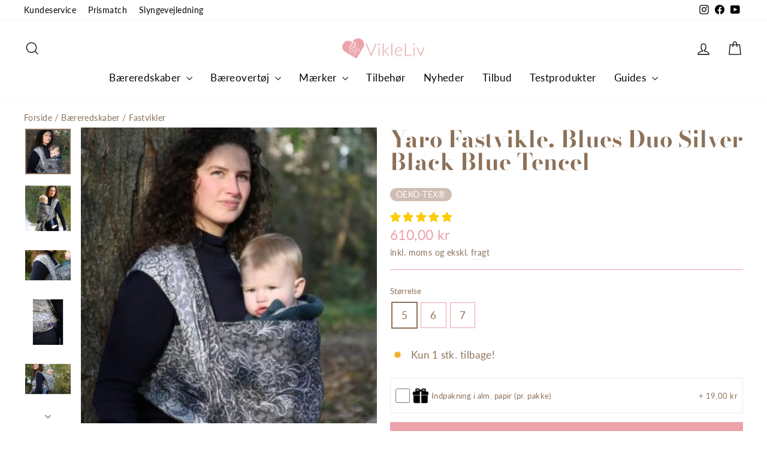

--- FILE ---
content_type: text/html; charset=utf-8
request_url: https://www.vikleliv.dk/products/yaro-fastvikle-blues-duo-silver-black-blue-tencel
body_size: 42165
content:
<!doctype html>
<html class="no-js" lang="da" dir="ltr">
<head>
  <meta charset="utf-8">
  <meta http-equiv="X-UA-Compatible" content="IE=edge,chrome=1">
  <meta name="viewport" content="width=device-width,initial-scale=1">
  
    <link rel="canonical" href="https://www.vikleliv.dk/products/yaro-fastvikle-blues-duo-silver-black-blue-tencel" />
  
    
  
  <link rel="preconnect" href="https://cdn.shopify.com" crossorigin>
  <link rel="preconnect" href="https://fonts.shopifycdn.com" crossorigin>
  <link rel="dns-prefetch" href="https://productreviews.shopifycdn.com">
  <link rel="dns-prefetch" href="https://ajax.googleapis.com">
  <link rel="dns-prefetch" href="https://maps.googleapis.com">
  <link rel="dns-prefetch" href="https://maps.gstatic.com"><link rel="shortcut icon" href="//www.vikleliv.dk/cdn/shop/files/Logo6_32x32.png?v=1613519637" type="image/png" /><title>Yaro Fastvikle, Blues Duo Silver Black Blue Tencel
&ndash; Vikleliv.dk
</title>
<meta name="description" content="Blød, medium-tyk, åndbar og stærk er hvad man kan forvente sig af denne lækre fastvikle. Viklen er lavet i det dejligste blend af bomuld og tencel- som er en genial sammensætning, både for helt små men også større børn. Tencel er stærkt, åndbart, holdbart og blødt! Viklen kan anbefales til både helt nye og garvede vikl"><meta property="og:site_name" content="Vikleliv.dk">
  <meta property="og:url" content="https://www.vikleliv.dk/products/yaro-fastvikle-blues-duo-silver-black-blue-tencel">
  <meta property="og:title" content="Yaro Fastvikle, Blues Duo Silver Black Blue Tencel">
  <meta property="og:type" content="product">
  <meta property="og:description" content="Blød, medium-tyk, åndbar og stærk er hvad man kan forvente sig af denne lækre fastvikle. Viklen er lavet i det dejligste blend af bomuld og tencel- som er en genial sammensætning, både for helt små men også større børn. Tencel er stærkt, åndbart, holdbart og blødt! Viklen kan anbefales til både helt nye og garvede vikl"><meta property="og:image" content="http://www.vikleliv.dk/cdn/shop/products/yaro-blues-duo-silver-black-blue-tencel_7.jpg?v=1616338665">
    <meta property="og:image:secure_url" content="https://www.vikleliv.dk/cdn/shop/products/yaro-blues-duo-silver-black-blue-tencel_7.jpg?v=1616338665">
    <meta property="og:image:width" content="392">
    <meta property="og:image:height" content="392"><meta name="twitter:site" content="@">
  <meta name="twitter:card" content="summary_large_image">
  <meta name="twitter:title" content="Yaro Fastvikle, Blues Duo Silver Black Blue Tencel">
  <meta name="twitter:description" content="Blød, medium-tyk, åndbar og stærk er hvad man kan forvente sig af denne lækre fastvikle. Viklen er lavet i det dejligste blend af bomuld og tencel- som er en genial sammensætning, både for helt små men også større børn. Tencel er stærkt, åndbart, holdbart og blødt! Viklen kan anbefales til både helt nye og garvede vikl">
<style data-shopify>@font-face {
  font-family: "Bodoni Moda";
  font-weight: 700;
  font-style: normal;
  font-display: swap;
  src: url("//www.vikleliv.dk/cdn/fonts/bodoni_moda/bodonimoda_n7.837502b3cbe406d2c6f311e87870fa9980b0b36a.woff2") format("woff2"),
       url("//www.vikleliv.dk/cdn/fonts/bodoni_moda/bodonimoda_n7.c198e1cda930f96f6ae1aa8ef8facc95a64cfd1f.woff") format("woff");
}

  @font-face {
  font-family: Lato;
  font-weight: 400;
  font-style: normal;
  font-display: swap;
  src: url("//www.vikleliv.dk/cdn/fonts/lato/lato_n4.c3b93d431f0091c8be23185e15c9d1fee1e971c5.woff2") format("woff2"),
       url("//www.vikleliv.dk/cdn/fonts/lato/lato_n4.d5c00c781efb195594fd2fd4ad04f7882949e327.woff") format("woff");
}


  @font-face {
  font-family: Lato;
  font-weight: 600;
  font-style: normal;
  font-display: swap;
  src: url("//www.vikleliv.dk/cdn/fonts/lato/lato_n6.38d0e3b23b74a60f769c51d1df73fac96c580d59.woff2") format("woff2"),
       url("//www.vikleliv.dk/cdn/fonts/lato/lato_n6.3365366161bdcc36a3f97cfbb23954d8c4bf4079.woff") format("woff");
}

  @font-face {
  font-family: Lato;
  font-weight: 400;
  font-style: italic;
  font-display: swap;
  src: url("//www.vikleliv.dk/cdn/fonts/lato/lato_i4.09c847adc47c2fefc3368f2e241a3712168bc4b6.woff2") format("woff2"),
       url("//www.vikleliv.dk/cdn/fonts/lato/lato_i4.3c7d9eb6c1b0a2bf62d892c3ee4582b016d0f30c.woff") format("woff");
}

  @font-face {
  font-family: Lato;
  font-weight: 600;
  font-style: italic;
  font-display: swap;
  src: url("//www.vikleliv.dk/cdn/fonts/lato/lato_i6.ab357ee5069e0603c2899b31e2b8ae84c4a42a48.woff2") format("woff2"),
       url("//www.vikleliv.dk/cdn/fonts/lato/lato_i6.3164fed79d7d987c1390528781c7c2f59ac7a746.woff") format("woff");
}

</style><link href="//www.vikleliv.dk/cdn/shop/t/139/assets/theme.css?v=84209105868612069931699181564" rel="stylesheet" type="text/css" media="all" />
<style data-shopify>:root {
    --typeHeaderPrimary: "Bodoni Moda";
    --typeHeaderFallback: serif;
    --typeHeaderSize: 45px;
    --typeHeaderWeight: 700;
    --typeHeaderLineHeight: 1;
    --typeHeaderSpacing: 0.0em;

    --typeBasePrimary:Lato;
    --typeBaseFallback:sans-serif;
    --typeBaseSize: 17px;
    --typeBaseWeight: 400;
    --typeBaseSpacing: 0.025em;
    --typeBaseLineHeight: 1.6;
    --typeBaselineHeightMinus01: 1.5;

    --typeCollectionTitle: 26px;

    --iconWeight: 3px;
    --iconLinecaps: miter;

    
        --buttonRadius: 0;
    

    --colorGridOverlayOpacity: 0.1;
    }

    .placeholder-content {
    background-image: linear-gradient(100deg, #fff 40%, #f7f7f7 63%, #fff 79%);
    }</style><script>
    document.documentElement.className = document.documentElement.className.replace('no-js', 'js');

    window.theme = window.theme || {};
    theme.routes = {
      home: "/",
      cart: "/cart.js",
      cartPage: "/cart",
      cartAdd: "/cart/add.js",
      cartChange: "/cart/change.js",
      search: "/search",
      predictiveSearch: "/search/suggest"
    };
    theme.strings = {
      soldOut: "Udsolgt",
      unavailable: "På vej",
      inStockLabel: "På lager, klar til afsendelse",
      oneStockLabel: "Kun [count] stk. tilbage!",
      otherStockLabel: "Kun [count] stk. tilbage!",
      willNotShipUntil: "Forudbestilling - Afsendes d. [date]",
      willBeInStockAfter: "Varen er på lager igen d. [date]",
      waitingForStock: "",
      savePrice: "Spar [saved_amount]",
      cartEmpty: "Din kurv er tom",
      cartTermsConfirmation: "Du skal acceptere handelsbetingelserne for at handle",
      searchCollections: "Varegrupper",
      searchPages: "Sider",
      searchArticles: "Artikler",
      productFrom: "fra ",
      maxQuantity: "Translation missing: da.cart.general.max_quantity"
    };
    theme.settings = {
      cartType: "drawer",
      isCustomerTemplate: false,
      moneyFormat: "{{amount_with_comma_separator}} kr",
      saveType: "percent",
      productImageSize: "square",
      productImageCover: true,
      predictiveSearch: false,
      predictiveSearchType: "product",
      predictiveSearchVendor: false,
      predictiveSearchPrice: false,
      quickView: false,
      themeName: 'Impulse',
      themeVersion: "7.4.0"
    };
  </script>

<script>
    window.dataLayer = window.dataLayer || [];
    window.dataLayer.push({
      	'pageType': 'product',
    	'currency': 'DKK',
    });
   !function(){"use strict";function e(e){return function(e){for(var t=0,r=document.cookie.split(";");t<r.length;t++){var n=r[t].split("=");if(n[0].trim()===e)return n[1]}}(e)}function t(e){return localStorage.getItem(e)}function r(e){return window[e]}function n(e,t){var r=document.querySelector(e);return t?null==r?void 0:r.getAttribute(t):null==r?void 0:r.textContent}!function(o,i,a,c,u,l,s,v,d,f){var g,E,I,m;try{E=v&&(I=navigator.userAgent,(m=/Version\/([0-9\._]+)(.*Mobile)?.*Safari.*/.exec(I))&&parseFloat(m[1])>=16.4)?function(o,i,a){void 0===i&&(i="");var c={cookie:e,localStorage:t,jsVariable:r,cssSelector:n},u=Array.isArray(i)?i:[i];if(o&&c[o])for(var l=c[o],s=0,v=u;s<v.length;s++){var d=v[s],f=a?l(d,a):l(d);if(f)return f}else console.warn("invalid uid source",o)}(v,["_y","_shopify_y"]):void 0}catch(e){console.error(e)}var T=o;T[c]=T[c]||[],T[c].push({"gtm.start":(new Date).getTime(),event:"gtm.js"});var _=i.getElementsByTagName(a)[0],p=E?"&bi="+encodeURIComponent(E):"",A=i.createElement(a),y=E?"kp"+s:s;A.async=!0,A.src="https://analyse.vikleliv.dk/"+y+".js?id=GTM-WZRBSJQ"+p,null===(g=_.parentNode)||void 0===g||g.insertBefore(A,_)}(window,document,"script","dataLayer",0,0,"uxzdgiak","cookie")}();
</script>

<script>
fetch('/cart.js')
  .then(response => response.json())
  .then(data => {
    cartItems = [];
    for (var i = 0; i < data.items.length; i++) {
        cartItems.push({
            'item_name': data.items[i].product_title,
            'item_id': 'shopify_DK_' + data.items[i].product_id + '_' + data.items[i].variant_id,
            'item_sku': data.items[i].sku,
            'price': data.items[i].price / 100,
            'item_brand': data.items[i].vendor,
            'item_category': data.items[i].product_type,
            'quantity': data.items[i].quantity,
        });
    };    
    window.dataLayer = window.dataLayer || [];
    window.dataLayer.push({
        'event': 'cart',
      	'pageType': 'product',
    	'currency': 'DKK',
        'cart_token' : data.token,
        'cart_value' : data.total_price / 100,
        'cart_quantity' : data.item_count,
        'cart_items': cartItems
    });
  });
 

if (sessionStorage.getItem('item_list')) {
    var item_list = sessionStorage.getItem('item_list');
    var item_list_index = JSON.parse(sessionStorage.getItem('item_list_index'))['shopify_DK_4370031018124_31260018278540'];
    sessionStorage.removeItem('item_list');
    sessionStorage.removeItem('item_list_index');
    window.dataLayer = window.dataLayer || [];
    window.dataLayer.push({
        'event': 'select_item',
        'ecommerce': {
            'items' : [
                {
                    'item_name': 'Yaro Fastvikle, Blues Duo Silver Black Blue Tencel',
                  	'item_id': 'shopify_DK_4370031018124_31260018278540',
                  	'item_sku': 'YAFV508',
                    'price': '610.00',
                    'item_brand': 'YARO',
                    'item_category': 'Fastvikle',
                    'item_availability': 'InStock',
                    'item_list_name': item_list,
                    'index': item_list_index,
                    'item_pattern': ["Mønstret design"][0],
                    'item_pattern2': ["Mønstret design"][1],
                    'item_color': ["Grå","Hvid"][0],
                    'item_color2': ["Grå","Hvid"][1],
                    'item_color3': ["Grå","Hvid"][2],
                    'item_material': 'Bomuld'
                }
            ]
            }
         });
};
window.dataLayer.push({
  'event': 'view_item',
  'ecommerce': {
    'items' : [
        {
            'item_name': 'Yaro Fastvikle, Blues Duo Silver Black Blue Tencel',
          	'item_id': 'shopify_DK_4370031018124_31260018278540',
          	'item_sku': 'YAFV508',
            'price': '610.00',
            'item_brand': 'YARO',
            'item_category': 'Fastvikle',
            'item_availability': 'InStock',
            'item_pattern': ["Mønstret design"][0],
            'item_pattern2': ["Mønstret design"][1],
            'item_color': ["Grå","Hvid"][0],
            'item_color2': ["Grå","Hvid"][1],
            'item_color3': ["Grå","Hvid"][2],
            'item_material': 'Bomuld',
            'item_list_name': item_list,
            'index': item_list_index,
        }
            ]
    }
     });

document.addEventListener('variant:change', function(evt) {
function item_availability(available) {
    if (available) return 'InStock';
    else return 'OutOfStock';
};
window.dataLayer = window.dataLayer || [];
window.dataLayer.push({
  'event': 'view_item',
  'ecommerce': {
    'items' : [
        {
            'item_name': 'Yaro Fastvikle, Blues Duo Silver Black Blue Tencel',
          	'item_id': 'shopify_DK_4370031018124_' + evt.detail.variant.id,
          	'item_sku': evt.detail.variant.sku,
            'price': evt.detail.variant.price / 100,
            'item_brand': 'YARO',
            'item_category': 'Fastvikle',
            'item_availability': item_availability(evt.detail.variant.available),
            'item_list_name': item_list,
            'index': item_list_index
        }
            ]
    }
     });
});




 



 




document.addEventListener('ajaxProduct:added', function(evt) {
  fetch('/cart.js')
  .then(response => response.json())
  .then(data => {
    cartItems = [];
    for (var i = 0; i < data.items.length; i++) {
        cartItems.push({
            'item_name': data.items[i].product_title,
            'item_id': 'shopify_DK_' + data.items[i].product_id + '_' + data.items[i].variant_id,
            'item_sku': data.items[i].sku,
            'price': data.items[i].price / 100,
            'item_brand': data.items[i].vendor,
            'item_category': data.items[i].product_type,
            'quantity': data.items[i].quantity,
        });
    };    
    window.dataLayer = window.dataLayer || [];
    window.dataLayer.push({
        'event': 'add_to_cart',
        'cart_token' : data.token,
        'cart_value' : data.total_price / 100,
        'cart_quantity' : data.item_count,
		'cart_items': cartItems,
        'ecommerce': {
        'items' : [
          {
            'item_name': evt.detail.product.product_title,
            'item_id': 'shopify_DK_' + evt.detail.product.product_id + '_' + evt.detail.product.variant_id,
         	'item_sku': evt.detail.product.sku,
            'price': evt.detail.product.price / 100,
            'item_brand': evt.detail.product.vendor,
            'item_category': evt.detail.product.product_type,
            'quantity': evt.detail.product.quantity,
            'item_list_name': item_list,
            'index': item_list_index
        }
      ]
      }
    });
    });  
});


function begin_checkout (){
fetch('/cart.js')
  .then(response => response.json())
  .then(data => {
    cartItems = [];
    for (var i = 0; i < data.items.length; i++) {
        cartItems.push({
            'item_name': data.items[i].product_title,
            'item_id': 'shopify_DK_' + data.items[i].product_id + '_' + data.items[i].variant_id,
            'item_sku': data.items[i].sku,
            'price': data.items[i].price / 100,
            'item_brand': data.items[i].vendor,
            'item_category': data.items[i].product_type,
            'quantity': data.items[i].quantity,
        });
    };    
    window.dataLayer = window.dataLayer || [];
    window.dataLayer.push({
        'event': 'begin_checkout',
        'cart_token' : data.token,
        'cart_value' : data.total_price / 100,
        'cart_quantity' : data.item_count,
        'ecommerce': {
            'items': cartItems
             }
    });
    return true; 
    });
}

function update_cart (){  
fetch('/cart.js')
  .then(response => response.json())
  .then(data => {
    cartItems = [];
    for (var i = 0; i < data.items.length; i++) {
        cartItems.push({
            'item_name': data.items[i].product_title,
            'item_id': 'shopify_DK_' + data.items[i].product_id + '_' + data.items[i].variant_id,
            'item_sku': data.items[i].sku,
            'price': data.items[i].price / 100,
            'item_brand': data.items[i].vendor,
            'item_category': data.items[i].product_type,
            'quantity': data.items[i].quantity,
        });
    };    
    window.dataLayer = window.dataLayer || [];
    window.dataLayer.push({
        'event': 'update_cart',
        'cart_token' : data.token,
        'cart_value' : data.total_price / 100,
        'cart_quantity' : data.item_count,
		'cart_items': cartItems
    });
    });  
};

// send update cart, når man ændrer antal i checkout
document.addEventListener('cart:updated', function(evt) {
  update_cart();
});
</script><script>window.performance && window.performance.mark && window.performance.mark('shopify.content_for_header.start');</script><meta id="shopify-digital-wallet" name="shopify-digital-wallet" content="/5678366791/digital_wallets/dialog">
<link rel="alternate" type="application/json+oembed" href="https://www.vikleliv.dk/products/yaro-fastvikle-blues-duo-silver-black-blue-tencel.oembed">
<script async="async" src="/checkouts/internal/preloads.js?locale=da-DK"></script>
<script id="shopify-features" type="application/json">{"accessToken":"660417a3257f925dd4825d8a3ca48906","betas":["rich-media-storefront-analytics"],"domain":"www.vikleliv.dk","predictiveSearch":true,"shopId":5678366791,"locale":"da"}</script>
<script>var Shopify = Shopify || {};
Shopify.shop = "vikleliv.myshopify.com";
Shopify.locale = "da";
Shopify.currency = {"active":"DKK","rate":"1.0"};
Shopify.country = "DK";
Shopify.theme = {"name":"Impulse","id":154836566347,"schema_name":"Impulse","schema_version":"7.4.0","theme_store_id":857,"role":"main"};
Shopify.theme.handle = "null";
Shopify.theme.style = {"id":null,"handle":null};
Shopify.cdnHost = "www.vikleliv.dk/cdn";
Shopify.routes = Shopify.routes || {};
Shopify.routes.root = "/";</script>
<script type="module">!function(o){(o.Shopify=o.Shopify||{}).modules=!0}(window);</script>
<script>!function(o){function n(){var o=[];function n(){o.push(Array.prototype.slice.apply(arguments))}return n.q=o,n}var t=o.Shopify=o.Shopify||{};t.loadFeatures=n(),t.autoloadFeatures=n()}(window);</script>
<script id="shop-js-analytics" type="application/json">{"pageType":"product"}</script>
<script defer="defer" async type="module" src="//www.vikleliv.dk/cdn/shopifycloud/shop-js/modules/v2/client.init-shop-cart-sync_C8w7Thf0.da.esm.js"></script>
<script defer="defer" async type="module" src="//www.vikleliv.dk/cdn/shopifycloud/shop-js/modules/v2/chunk.common_hABmsQwT.esm.js"></script>
<script type="module">
  await import("//www.vikleliv.dk/cdn/shopifycloud/shop-js/modules/v2/client.init-shop-cart-sync_C8w7Thf0.da.esm.js");
await import("//www.vikleliv.dk/cdn/shopifycloud/shop-js/modules/v2/chunk.common_hABmsQwT.esm.js");

  window.Shopify.SignInWithShop?.initShopCartSync?.({"fedCMEnabled":true,"windoidEnabled":true});

</script>
<script id="__st">var __st={"a":5678366791,"offset":3600,"reqid":"a5ca7cea-3e84-410a-93aa-89f9b49ff999-1768830009","pageurl":"www.vikleliv.dk\/products\/yaro-fastvikle-blues-duo-silver-black-blue-tencel","u":"9bfaea2ca51f","p":"product","rtyp":"product","rid":4370031018124};</script>
<script>window.ShopifyPaypalV4VisibilityTracking = true;</script>
<script id="captcha-bootstrap">!function(){'use strict';const t='contact',e='account',n='new_comment',o=[[t,t],['blogs',n],['comments',n],[t,'customer']],c=[[e,'customer_login'],[e,'guest_login'],[e,'recover_customer_password'],[e,'create_customer']],r=t=>t.map((([t,e])=>`form[action*='/${t}']:not([data-nocaptcha='true']) input[name='form_type'][value='${e}']`)).join(','),a=t=>()=>t?[...document.querySelectorAll(t)].map((t=>t.form)):[];function s(){const t=[...o],e=r(t);return a(e)}const i='password',u='form_key',d=['recaptcha-v3-token','g-recaptcha-response','h-captcha-response',i],f=()=>{try{return window.sessionStorage}catch{return}},m='__shopify_v',_=t=>t.elements[u];function p(t,e,n=!1){try{const o=window.sessionStorage,c=JSON.parse(o.getItem(e)),{data:r}=function(t){const{data:e,action:n}=t;return t[m]||n?{data:e,action:n}:{data:t,action:n}}(c);for(const[e,n]of Object.entries(r))t.elements[e]&&(t.elements[e].value=n);n&&o.removeItem(e)}catch(o){console.error('form repopulation failed',{error:o})}}const l='form_type',E='cptcha';function T(t){t.dataset[E]=!0}const w=window,h=w.document,L='Shopify',v='ce_forms',y='captcha';let A=!1;((t,e)=>{const n=(g='f06e6c50-85a8-45c8-87d0-21a2b65856fe',I='https://cdn.shopify.com/shopifycloud/storefront-forms-hcaptcha/ce_storefront_forms_captcha_hcaptcha.v1.5.2.iife.js',D={infoText:'Beskyttet af hCaptcha',privacyText:'Beskyttelse af persondata',termsText:'Vilkår'},(t,e,n)=>{const o=w[L][v],c=o.bindForm;if(c)return c(t,g,e,D).then(n);var r;o.q.push([[t,g,e,D],n]),r=I,A||(h.body.append(Object.assign(h.createElement('script'),{id:'captcha-provider',async:!0,src:r})),A=!0)});var g,I,D;w[L]=w[L]||{},w[L][v]=w[L][v]||{},w[L][v].q=[],w[L][y]=w[L][y]||{},w[L][y].protect=function(t,e){n(t,void 0,e),T(t)},Object.freeze(w[L][y]),function(t,e,n,w,h,L){const[v,y,A,g]=function(t,e,n){const i=e?o:[],u=t?c:[],d=[...i,...u],f=r(d),m=r(i),_=r(d.filter((([t,e])=>n.includes(e))));return[a(f),a(m),a(_),s()]}(w,h,L),I=t=>{const e=t.target;return e instanceof HTMLFormElement?e:e&&e.form},D=t=>v().includes(t);t.addEventListener('submit',(t=>{const e=I(t);if(!e)return;const n=D(e)&&!e.dataset.hcaptchaBound&&!e.dataset.recaptchaBound,o=_(e),c=g().includes(e)&&(!o||!o.value);(n||c)&&t.preventDefault(),c&&!n&&(function(t){try{if(!f())return;!function(t){const e=f();if(!e)return;const n=_(t);if(!n)return;const o=n.value;o&&e.removeItem(o)}(t);const e=Array.from(Array(32),(()=>Math.random().toString(36)[2])).join('');!function(t,e){_(t)||t.append(Object.assign(document.createElement('input'),{type:'hidden',name:u})),t.elements[u].value=e}(t,e),function(t,e){const n=f();if(!n)return;const o=[...t.querySelectorAll(`input[type='${i}']`)].map((({name:t})=>t)),c=[...d,...o],r={};for(const[a,s]of new FormData(t).entries())c.includes(a)||(r[a]=s);n.setItem(e,JSON.stringify({[m]:1,action:t.action,data:r}))}(t,e)}catch(e){console.error('failed to persist form',e)}}(e),e.submit())}));const S=(t,e)=>{t&&!t.dataset[E]&&(n(t,e.some((e=>e===t))),T(t))};for(const o of['focusin','change'])t.addEventListener(o,(t=>{const e=I(t);D(e)&&S(e,y())}));const B=e.get('form_key'),M=e.get(l),P=B&&M;t.addEventListener('DOMContentLoaded',(()=>{const t=y();if(P)for(const e of t)e.elements[l].value===M&&p(e,B);[...new Set([...A(),...v().filter((t=>'true'===t.dataset.shopifyCaptcha))])].forEach((e=>S(e,t)))}))}(h,new URLSearchParams(w.location.search),n,t,e,['guest_login'])})(!0,!0)}();</script>
<script integrity="sha256-4kQ18oKyAcykRKYeNunJcIwy7WH5gtpwJnB7kiuLZ1E=" data-source-attribution="shopify.loadfeatures" defer="defer" src="//www.vikleliv.dk/cdn/shopifycloud/storefront/assets/storefront/load_feature-a0a9edcb.js" crossorigin="anonymous"></script>
<script data-source-attribution="shopify.dynamic_checkout.dynamic.init">var Shopify=Shopify||{};Shopify.PaymentButton=Shopify.PaymentButton||{isStorefrontPortableWallets:!0,init:function(){window.Shopify.PaymentButton.init=function(){};var t=document.createElement("script");t.src="https://www.vikleliv.dk/cdn/shopifycloud/portable-wallets/latest/portable-wallets.da.js",t.type="module",document.head.appendChild(t)}};
</script>
<script data-source-attribution="shopify.dynamic_checkout.buyer_consent">
  function portableWalletsHideBuyerConsent(e){var t=document.getElementById("shopify-buyer-consent"),n=document.getElementById("shopify-subscription-policy-button");t&&n&&(t.classList.add("hidden"),t.setAttribute("aria-hidden","true"),n.removeEventListener("click",e))}function portableWalletsShowBuyerConsent(e){var t=document.getElementById("shopify-buyer-consent"),n=document.getElementById("shopify-subscription-policy-button");t&&n&&(t.classList.remove("hidden"),t.removeAttribute("aria-hidden"),n.addEventListener("click",e))}window.Shopify?.PaymentButton&&(window.Shopify.PaymentButton.hideBuyerConsent=portableWalletsHideBuyerConsent,window.Shopify.PaymentButton.showBuyerConsent=portableWalletsShowBuyerConsent);
</script>
<script data-source-attribution="shopify.dynamic_checkout.cart.bootstrap">document.addEventListener("DOMContentLoaded",(function(){function t(){return document.querySelector("shopify-accelerated-checkout-cart, shopify-accelerated-checkout")}if(t())Shopify.PaymentButton.init();else{new MutationObserver((function(e,n){t()&&(Shopify.PaymentButton.init(),n.disconnect())})).observe(document.body,{childList:!0,subtree:!0})}}));
</script>

<script>window.performance && window.performance.mark && window.performance.mark('shopify.content_for_header.end');</script>

  <script src="//www.vikleliv.dk/cdn/shop/t/139/assets/vendor-scripts-v11.js" defer="defer"></script><script src="//www.vikleliv.dk/cdn/shop/t/139/assets/theme.js?v=165262296183761598101699189841" defer="defer"></script>
  
  	
<!-- Start of Judge.me Core -->
<link rel="dns-prefetch" href="https://cdn.judge.me/">
<script data-cfasync='false' class='jdgm-settings-script'>window.jdgmSettings={"pagination":5,"disable_web_reviews":false,"badge_no_review_text":"Ingen anmeldelser","badge_n_reviews_text":"({{ n }})","badge_star_color":"#fbcd0a","hide_badge_preview_if_no_reviews":true,"badge_hide_text":false,"enforce_center_preview_badge":false,"widget_title":"Kundeanmeldelser","widget_open_form_text":"Skriv en anmeldelse","widget_close_form_text":"Annuller anmeldelse","widget_refresh_page_text":"Opdater siden","widget_summary_text":"Baseret på {{ number_of_reviews }} anmeldelse(r)","widget_no_review_text":"Vær den første til at skrive en anmeldelse","widget_name_field_text":"Visningsnavn","widget_verified_name_field_text":"Verificeret navn (offentligt)","widget_name_placeholder_text":"Visningsnavn","widget_required_field_error_text":"Dette felt er påkrævet.","widget_email_field_text":"E-mailadresse","widget_verified_email_field_text":"Verificeret email (privat, kan ikke redigeres)","widget_email_placeholder_text":"Din e-mailadresse","widget_email_field_error_text":"Indtast venligst en gyldig e-mailadresse.","widget_rating_field_text":"Vurdering","widget_review_title_field_text":"Titel","widget_review_title_placeholder_text":"Giv din anmeldelse en titel","widget_review_body_field_text":"Anmeldelsesindhold","widget_review_body_placeholder_text":"Begynd at skrive her...","widget_pictures_field_text":"Billede/Video (valgfrit)","widget_submit_review_text":"Anmeld produkt","widget_submit_verified_review_text":"Anmeld produkt","widget_submit_success_msg_with_auto_publish":"Tak! Opdater venligst siden om et øjeblik for at se din anmeldelse. Du kan fjerne eller redigere din anmeldelse ved at logge ind på \u003ca href='https://judge.me/login' target='_blank' rel='nofollow noopener'\u003eJudge.me\u003c/a\u003e","widget_submit_success_msg_no_auto_publish":"Tak! Din anmeldelse vil blive offentliggjort, så snart den er godkendt af butiksadministratoren. Du kan fjerne eller redigere din anmeldelse ved at logge ind på \u003ca href='https://judge.me/login' target='_blank' rel='nofollow noopener'\u003eJudge.me\u003c/a\u003e","widget_show_default_reviews_out_of_total_text":"Viser {{ n_reviews_shown }} ud af {{ n_reviews }} anmeldelser.","widget_show_all_link_text":"Vis alle","widget_show_less_link_text":"Vis mindre","widget_author_said_text":"{{ reviewer_name }} sagde:","widget_days_text":"{{ n }} dag/dage siden","widget_weeks_text":"{{ n }} uge/uger siden","widget_months_text":"{{ n }} måned/måneder siden","widget_years_text":"{{ n }} år siden","widget_yesterday_text":"I går","widget_today_text":"I dag","widget_replied_text":"\u003e\u003e {{ shop_name }} svarede:","widget_read_more_text":"Læs mere","widget_reviewer_name_as_initial":"last_initial","widget_rating_filter_color":"#b29983","widget_rating_filter_see_all_text":"Se alle anmeldelser","widget_sorting_most_recent_text":"Seneste","widget_sorting_highest_rating_text":"Højeste vurdering","widget_sorting_lowest_rating_text":"Laveste vurdering","widget_sorting_with_pictures_text":"Kun billeder","widget_sorting_most_helpful_text":"Mest hjælpsom","widget_open_question_form_text":"Stil et spørgsmål","widget_reviews_subtab_text":"Anmeldelser","widget_questions_subtab_text":"Spørgsmål","widget_question_label_text":"Spørgsmål","widget_answer_label_text":"Svar","widget_question_placeholder_text":"Skriv dit spørgsmål her","widget_submit_question_text":"Indsend spørgsmål","widget_question_submit_success_text":"Tak for dit spørgsmål! Vi vil give dig besked, når det bliver besvaret.","widget_star_color":"#fbcd0a","verified_badge_text":"Verificeret køber","verified_badge_bg_color":"","verified_badge_text_color":"","verified_badge_placement":"left-of-reviewer-name","widget_review_max_height":"","widget_hide_border":false,"widget_social_share":false,"widget_thumb":false,"widget_review_location_show":false,"widget_location_format":"country_iso_code","all_reviews_include_out_of_store_products":true,"all_reviews_out_of_store_text":"(uden for butikken)","all_reviews_pagination":100,"all_reviews_product_name_prefix_text":"om","enable_review_pictures":false,"enable_question_anwser":true,"widget_theme":"","review_date_format":"mm/dd/yyyy","default_sort_method":"most-recent","widget_product_reviews_subtab_text":"Produktanmeldelser","widget_shop_reviews_subtab_text":"Butikanmeldelser","widget_other_products_reviews_text":"Anmeldelser for andre produkter","widget_store_reviews_subtab_text":"Butikanmeldelser","widget_no_store_reviews_text":"Denne butik har endnu ikke modtaget nogen anmeldelser","widget_web_restriction_product_reviews_text":"Dette produkt har endnu ikke modtaget nogen anmeldelser","widget_no_items_text":"Ingen elementer fundet","widget_show_more_text":"Vis flere","widget_write_a_store_review_text":"Skriv en butikanmeldelse","widget_other_languages_heading":"Anmeldelser på andre sprog","widget_translate_review_text":"Oversæt anmeldelse til {{ language }}","widget_translating_review_text":"Oversætter...","widget_show_original_translation_text":"Vis original ({{ language }})","widget_translate_review_failed_text":"Anmeldelsen kunne ikke oversættes.","widget_translate_review_retry_text":"Prøv igen","widget_translate_review_try_again_later_text":"Prøv igen senere","show_product_url_for_grouped_product":false,"widget_sorting_pictures_first_text":"Billeder først","show_pictures_on_all_rev_page_mobile":false,"show_pictures_on_all_rev_page_desktop":false,"floating_tab_hide_mobile_install_preference":false,"floating_tab_button_name":"★ Anmeldelser","floating_tab_title":"Lad kunderne tale for os","floating_tab_button_color":"","floating_tab_button_background_color":"","floating_tab_url":"","floating_tab_url_enabled":false,"floating_tab_tab_style":"text","all_reviews_text_badge_text":"Kunder vurderer os {{ shop.metafields.judgeme.all_reviews_rating | round: 1 }}/5 baseret på {{ shop.metafields.judgeme.all_reviews_count }} anmeldelser.","all_reviews_text_badge_text_branded_style":"{{ shop.metafields.judgeme.all_reviews_rating | round: 1 }} ud af 5 stjerner baseret på {{ shop.metafields.judgeme.all_reviews_count }} anmeldelser","is_all_reviews_text_badge_a_link":false,"show_stars_for_all_reviews_text_badge":false,"all_reviews_text_badge_url":"","all_reviews_text_style":"text","all_reviews_text_color_style":"judgeme_brand_color","all_reviews_text_color":"#108474","all_reviews_text_show_jm_brand":true,"featured_carousel_show_header":true,"featured_carousel_title":"Kunderne siger","testimonials_carousel_title":"Kunderne siger os","videos_carousel_title":"Sande kundestriber","cards_carousel_title":"Kunderne siger os","featured_carousel_count_text":"{{ n }} anmeldelser","featured_carousel_add_link_to_all_reviews_page":false,"featured_carousel_url":"","featured_carousel_show_images":false,"featured_carousel_autoslide_interval":5,"featured_carousel_arrows_on_the_sides":false,"featured_carousel_height":250,"featured_carousel_width":100,"featured_carousel_image_size":0,"featured_carousel_image_height":250,"featured_carousel_arrow_color":"#eba3ab","verified_count_badge_style":"vintage","verified_count_badge_orientation":"horizontal","verified_count_badge_color_style":"judgeme_brand_color","verified_count_badge_color":"#108474","is_verified_count_badge_a_link":false,"verified_count_badge_url":"","verified_count_badge_show_jm_brand":true,"widget_rating_preset_default":5,"widget_first_sub_tab":"product-reviews","widget_show_histogram":true,"widget_histogram_use_custom_color":true,"widget_pagination_use_custom_color":false,"widget_star_use_custom_color":true,"widget_verified_badge_use_custom_color":false,"widget_write_review_use_custom_color":false,"picture_reminder_submit_button":"Upload Pictures","enable_review_videos":false,"mute_video_by_default":false,"widget_sorting_videos_first_text":"Videoer først","widget_review_pending_text":"Afventer","featured_carousel_items_for_large_screen":5,"social_share_options_order":"Facebook,Twitter","remove_microdata_snippet":true,"disable_json_ld":true,"enable_json_ld_products":false,"preview_badge_show_question_text":false,"preview_badge_no_question_text":"Ingen spørgsmål","preview_badge_n_question_text":"{{ number_of_questions }} spørgsmål","qa_badge_show_icon":false,"qa_badge_position":"same-row","remove_judgeme_branding":true,"widget_add_search_bar":false,"widget_search_bar_placeholder":"Søg","widget_sorting_verified_only_text":"Kun verificerede","featured_carousel_theme":"default","featured_carousel_show_rating":true,"featured_carousel_show_title":false,"featured_carousel_show_body":true,"featured_carousel_show_date":false,"featured_carousel_show_reviewer":true,"featured_carousel_show_product":false,"featured_carousel_header_background_color":"#108474","featured_carousel_header_text_color":"#ffffff","featured_carousel_name_product_separator":"reviewed","featured_carousel_full_star_background":"#108474","featured_carousel_empty_star_background":"#dadada","featured_carousel_vertical_theme_background":"#f9fafb","featured_carousel_verified_badge_enable":false,"featured_carousel_verified_badge_color":"#108474","featured_carousel_border_style":"round","featured_carousel_review_line_length_limit":3,"featured_carousel_more_reviews_button_text":"Læs flere anmeldelser","featured_carousel_view_product_button_text":"Se produkt","all_reviews_page_load_reviews_on":"scroll","all_reviews_page_load_more_text":"Indlæs flere anmeldelser","disable_fb_tab_reviews":false,"enable_ajax_cdn_cache":false,"widget_public_name_text":"vises offentligt som","default_reviewer_name":"John Smith","default_reviewer_name_has_non_latin":true,"widget_reviewer_anonymous":"Anonym","medals_widget_title":"Judge.me Anmeldelsesmedaljer","medals_widget_background_color":"#f9fafb","medals_widget_position":"footer_all_pages","medals_widget_border_color":"#f9fafb","medals_widget_verified_text_position":"left","medals_widget_use_monochromatic_version":false,"medals_widget_elements_color":"#108474","show_reviewer_avatar":true,"widget_invalid_yt_video_url_error_text":"Ikke en YouTube video URL","widget_max_length_field_error_text":"Indtast venligst ikke mere end {0} tegn.","widget_show_country_flag":false,"widget_show_collected_via_shop_app":true,"widget_verified_by_shop_badge_style":"light","widget_verified_by_shop_text":"Verificeret af butikken","widget_show_photo_gallery":false,"widget_load_with_code_splitting":true,"widget_ugc_install_preference":false,"widget_ugc_title":"Lavet af os, delt af dig","widget_ugc_subtitle":"Tag os for at se dit billede på vores side","widget_ugc_arrows_color":"#ffffff","widget_ugc_primary_button_text":"Køb nu","widget_ugc_primary_button_background_color":"#108474","widget_ugc_primary_button_text_color":"#ffffff","widget_ugc_primary_button_border_width":"0","widget_ugc_primary_button_border_style":"none","widget_ugc_primary_button_border_color":"#108474","widget_ugc_primary_button_border_radius":"25","widget_ugc_secondary_button_text":"Indlæs mere","widget_ugc_secondary_button_background_color":"#ffffff","widget_ugc_secondary_button_text_color":"#108474","widget_ugc_secondary_button_border_width":"2","widget_ugc_secondary_button_border_style":"solid","widget_ugc_secondary_button_border_color":"#108474","widget_ugc_secondary_button_border_radius":"25","widget_ugc_reviews_button_text":"Se anmeldelser","widget_ugc_reviews_button_background_color":"#ffffff","widget_ugc_reviews_button_text_color":"#108474","widget_ugc_reviews_button_border_width":"2","widget_ugc_reviews_button_border_style":"solid","widget_ugc_reviews_button_border_color":"#108474","widget_ugc_reviews_button_border_radius":"25","widget_ugc_reviews_button_link_to":"judgeme-reviews-page","widget_ugc_show_post_date":true,"widget_ugc_max_width":"800","widget_rating_metafield_value_type":true,"widget_primary_color":"#d1c2b5","widget_enable_secondary_color":false,"widget_secondary_color":"#d1c2b5","widget_summary_average_rating_text":"{{ average_rating }} ud af 5","widget_media_grid_title":"Kundebilleder og -videoer","widget_media_grid_see_more_text":"Se mere","widget_round_style":false,"widget_show_product_medals":true,"widget_verified_by_judgeme_text":"Verificeret af Judge.me","widget_show_store_medals":true,"widget_verified_by_judgeme_text_in_store_medals":"Verificeret af Judge.me","widget_media_field_exceed_quantity_message":"Beklager, vi kan kun acceptere {{ max_media }} for én anmeldelse.","widget_media_field_exceed_limit_message":"{{ file_name }} er for stor, vælg venligst en {{ media_type }} mindre end {{ size_limit }}MB.","widget_review_submitted_text":"Anmeldelse indsendt!","widget_question_submitted_text":"Spørgsmål indsendt!","widget_close_form_text_question":"Annuller","widget_write_your_answer_here_text":"Skriv dit svar her","widget_enabled_branded_link":true,"widget_show_collected_by_judgeme":true,"widget_reviewer_name_color":"","widget_write_review_text_color":"","widget_write_review_bg_color":"","widget_collected_by_judgeme_text":"indsamlet af Judge.me","widget_pagination_type":"standard","widget_load_more_text":"Indlæs mere","widget_load_more_color":"#108474","widget_full_review_text":"Fuld anmeldelse","widget_read_more_reviews_text":"Læs flere anmeldelser","widget_read_questions_text":"Læs spørgsmål","widget_questions_and_answers_text":"Spørgsmål og svar","widget_verified_by_text":"Verificeret af","widget_verified_text":"Verificeret","widget_number_of_reviews_text":"{{ number_of_reviews }} anmeldelser","widget_back_button_text":"Tilbage","widget_next_button_text":"Næste","widget_custom_forms_filter_button":"Filtre","custom_forms_style":"vertical","widget_show_review_information":false,"how_reviews_are_collected":"Hvordan indsamles anmeldelser?","widget_show_review_keywords":false,"widget_gdpr_statement":"Hvordan vi bruger dine data: Vi kontakter dig kun om den anmeldelse, du efterlod, og kun hvis det er nødvendigt. Ved at indsende din anmeldelse accepterer du Judge.me's \u003ca href='https://judge.me/terms' target='_blank' rel='nofollow noopener'\u003evilkår\u003c/a\u003e, \u003ca href='https://judge.me/privacy' target='_blank' rel='nofollow noopener'\u003eprivatlivspolitik\u003c/a\u003e og \u003ca href='https://judge.me/content-policy' target='_blank' rel='nofollow noopener'\u003eindholdspolitik\u003c/a\u003e.","widget_multilingual_sorting_enabled":false,"widget_translate_review_content_enabled":false,"widget_translate_review_content_method":"manual","popup_widget_review_selection":"automatically_with_pictures","popup_widget_round_border_style":true,"popup_widget_show_title":true,"popup_widget_show_body":true,"popup_widget_show_reviewer":false,"popup_widget_show_product":true,"popup_widget_show_pictures":true,"popup_widget_use_review_picture":true,"popup_widget_show_on_home_page":true,"popup_widget_show_on_product_page":true,"popup_widget_show_on_collection_page":true,"popup_widget_show_on_cart_page":true,"popup_widget_position":"bottom_left","popup_widget_first_review_delay":5,"popup_widget_duration":5,"popup_widget_interval":5,"popup_widget_review_count":5,"popup_widget_hide_on_mobile":true,"review_snippet_widget_round_border_style":true,"review_snippet_widget_card_color":"#FFFFFF","review_snippet_widget_slider_arrows_background_color":"#FFFFFF","review_snippet_widget_slider_arrows_color":"#000000","review_snippet_widget_star_color":"#108474","show_product_variant":false,"all_reviews_product_variant_label_text":"Variant: ","widget_show_verified_branding":false,"widget_ai_summary_title":"Kunderne siger","widget_ai_summary_disclaimer":"AI-drevet anmeldelsesoversigt baseret på nylige kundeanmeldelser","widget_show_ai_summary":false,"widget_show_ai_summary_bg":false,"widget_show_review_title_input":true,"redirect_reviewers_invited_via_email":"review_widget","request_store_review_after_product_review":false,"request_review_other_products_in_order":false,"review_form_color_scheme":"default","review_form_corner_style":"square","review_form_star_color":{},"review_form_text_color":"#333333","review_form_background_color":"#ffffff","review_form_field_background_color":"#fafafa","review_form_button_color":{},"review_form_button_text_color":"#ffffff","review_form_modal_overlay_color":"#000000","review_content_screen_title_text":"Hvordan vurderer du dette produkt?","review_content_introduction_text":"Vi ville sætte stor pris på, hvis du ville dele lidt om din oplevelse.","store_review_form_title_text":"Hvordan vurderer du denne butik?","store_review_form_introduction_text":"Vi ville sætte stor pris på, hvis du ville dele lidt om din oplevelse.","show_review_guidance_text":true,"one_star_review_guidance_text":"Dårlig","five_star_review_guidance_text":"Fantastisk","customer_information_screen_title_text":"Om dig","customer_information_introduction_text":"Fortæl os mere om dig selv.","custom_questions_screen_title_text":"Din oplevelse i flere detaljer","custom_questions_introduction_text":"Her er et par spørgsmål, der vil hjælpe os med at forstå mere om din oplevelse.","review_submitted_screen_title_text":"Tak for din anmeldelse!","review_submitted_screen_thank_you_text":"Vi behandler den, og den vil snart blive vist i butikken.","review_submitted_screen_email_verification_text":"Bekræft venligst din e-mail ved at klikke på linket, vi lige har sendt dig. Dette hjælper os med at holde anmeldelserne autentiske.","review_submitted_request_store_review_text":"Vil du gerne dele din oplevelse med at handle hos os?","review_submitted_review_other_products_text":"Vil du gerne anmelde disse produkter?","store_review_screen_title_text":"Vil du gerne dele din oplevelse med at handle hos os?","store_review_introduction_text":"Vi ville sætte stor pris på, hvis du ville dele lidt om din oplevelse.","reviewer_media_screen_title_picture_text":"Del et billede","reviewer_media_introduction_picture_text":"Upload et billede for at understøtte din anmeldelse.","reviewer_media_screen_title_video_text":"Del en video","reviewer_media_introduction_video_text":"Upload en video for at understøtte din anmeldelse.","reviewer_media_screen_title_picture_or_video_text":"Del et billede eller en video","reviewer_media_introduction_picture_or_video_text":"Upload et billede eller en video for at understøtte din anmeldelse.","reviewer_media_youtube_url_text":"Indsæt din Youtube URL her","advanced_settings_next_step_button_text":"Næste","advanced_settings_close_review_button_text":"Luk","modal_write_review_flow":false,"write_review_flow_required_text":"Obligatorisk","write_review_flow_privacy_message_text":"Vi respekterer din privatliv.","write_review_flow_anonymous_text":"Anmeld som anonym","write_review_flow_visibility_text":"Dette vil ikke være synligt for andre kunder.","write_review_flow_multiple_selection_help_text":"Vælg så mange du vil","write_review_flow_single_selection_help_text":"Vælg en mulighed","write_review_flow_required_field_error_text":"Dette felt er påkrævet","write_review_flow_invalid_email_error_text":"Indtast venligst en gyldig emailadresse","write_review_flow_max_length_error_text":"Maks. {{ max_length }} tegn.","write_review_flow_media_upload_text":"\u003cb\u003eKlik for at uploade\u003c/b\u003e eller træk og slip","write_review_flow_gdpr_statement":"Vi kontakter dig kun om din anmeldelse, hvis det er nødvendigt. Ved at indsende din anmeldelse accepterer du vores \u003ca href='https://judge.me/terms' target='_blank' rel='nofollow noopener'\u003evilkår og betingelser\u003c/a\u003e og \u003ca href='https://judge.me/privacy' target='_blank' rel='nofollow noopener'\u003eprivatlivspolitik\u003c/a\u003e.","rating_only_reviews_enabled":false,"show_negative_reviews_help_screen":false,"new_review_flow_help_screen_rating_threshold":3,"negative_review_resolution_screen_title_text":"Fortæl os mere","negative_review_resolution_text":"Din oplevelse er vigtig for os. Hvis der var problemer med dit køb, er vi her for at hjælpe. Tøv ikke med at kontakte os, vi vil gerne have muligheden for at rette tingene.","negative_review_resolution_button_text":"Kontakt os","negative_review_resolution_proceed_with_review_text":"Efterlad en anmeldelse","negative_review_resolution_subject":"Problem med købet fra {{ shop_name }}.{{ order_name }}","preview_badge_collection_page_install_status":false,"widget_review_custom_css":"","preview_badge_custom_css":"","preview_badge_stars_count":"5-stars","featured_carousel_custom_css":"","floating_tab_custom_css":"","all_reviews_widget_custom_css":"","medals_widget_custom_css":"","verified_badge_custom_css":"","all_reviews_text_custom_css":"","transparency_badges_collected_via_store_invite":false,"transparency_badges_from_another_provider":false,"transparency_badges_collected_from_store_visitor":false,"transparency_badges_collected_by_verified_review_provider":false,"transparency_badges_earned_reward":false,"transparency_badges_collected_via_store_invite_text":"Anmeldelse indsamlet via butikkens invitation","transparency_badges_from_another_provider_text":"Anmeldelse indsamlet fra en anden leverandør","transparency_badges_collected_from_store_visitor_text":"Anmeldelse indsamlet fra en butikbesøgende","transparency_badges_written_in_google_text":"Anmeldelse skrevet i Google","transparency_badges_written_in_etsy_text":"Anmeldelse skrevet i Etsy","transparency_badges_written_in_shop_app_text":"Anmeldelse skrevet i Shop App","transparency_badges_earned_reward_text":"Anmeldelse vandt en belønning til en fremtidig ordre","product_review_widget_per_page":10,"widget_store_review_label_text":"Butikanmeldelse","checkout_comment_extension_title_on_product_page":"Customer Comments","checkout_comment_extension_num_latest_comment_show":5,"checkout_comment_extension_format":"name_and_timestamp","checkout_comment_customer_name":"last_initial","checkout_comment_comment_notification":true,"preview_badge_collection_page_install_preference":true,"preview_badge_home_page_install_preference":true,"preview_badge_product_page_install_preference":true,"review_widget_install_preference":"","review_carousel_install_preference":false,"floating_reviews_tab_install_preference":"none","verified_reviews_count_badge_install_preference":false,"all_reviews_text_install_preference":false,"review_widget_best_location":true,"judgeme_medals_install_preference":false,"review_widget_revamp_enabled":false,"review_widget_qna_enabled":false,"review_widget_header_theme":"minimal","review_widget_widget_title_enabled":true,"review_widget_header_text_size":"medium","review_widget_header_text_weight":"regular","review_widget_average_rating_style":"compact","review_widget_bar_chart_enabled":true,"review_widget_bar_chart_type":"numbers","review_widget_bar_chart_style":"standard","review_widget_expanded_media_gallery_enabled":false,"review_widget_reviews_section_theme":"standard","review_widget_image_style":"thumbnails","review_widget_review_image_ratio":"square","review_widget_stars_size":"medium","review_widget_verified_badge":"standard_text","review_widget_review_title_text_size":"medium","review_widget_review_text_size":"medium","review_widget_review_text_length":"medium","review_widget_number_of_columns_desktop":3,"review_widget_carousel_transition_speed":5,"review_widget_custom_questions_answers_display":"always","review_widget_button_text_color":"#FFFFFF","review_widget_text_color":"#000000","review_widget_lighter_text_color":"#7B7B7B","review_widget_corner_styling":"soft","review_widget_review_word_singular":"anmeldelse","review_widget_review_word_plural":"anmeldelser","review_widget_voting_label":"Nyttig?","review_widget_shop_reply_label":"Svar fra {{ shop_name }}:","review_widget_filters_title":"Filtre","qna_widget_question_word_singular":"Spørgsmål","qna_widget_question_word_plural":"Spørgsmål","qna_widget_answer_reply_label":"Svar fra {{ answerer_name }}:","qna_content_screen_title_text":"Spørg et spørgsmål om dette produkt","qna_widget_question_required_field_error_text":"Indtast venligst dit spørgsmål.","qna_widget_flow_gdpr_statement":"Vi kontakter dig kun om dit spørgsmål, hvis det er nødvendigt. Ved at indsende dit spørgsmål accepterer du vores \u003ca href='https://judge.me/terms' target='_blank' rel='nofollow noopener'\u003evilkår og betingelser\u003c/a\u003e og \u003ca href='https://judge.me/privacy' target='_blank' rel='nofollow noopener'\u003eprivatlivspolitik\u003c/a\u003e.","qna_widget_question_submitted_text":"Tak for dit spørgsmål!","qna_widget_close_form_text_question":"Luk","qna_widget_question_submit_success_text":"Vi vil informere dig via e-mail, når vi svarer på dit spørgsmål.","all_reviews_widget_v2025_enabled":false,"all_reviews_widget_v2025_header_theme":"default","all_reviews_widget_v2025_widget_title_enabled":true,"all_reviews_widget_v2025_header_text_size":"medium","all_reviews_widget_v2025_header_text_weight":"regular","all_reviews_widget_v2025_average_rating_style":"compact","all_reviews_widget_v2025_bar_chart_enabled":true,"all_reviews_widget_v2025_bar_chart_type":"numbers","all_reviews_widget_v2025_bar_chart_style":"standard","all_reviews_widget_v2025_expanded_media_gallery_enabled":false,"all_reviews_widget_v2025_show_store_medals":true,"all_reviews_widget_v2025_show_photo_gallery":true,"all_reviews_widget_v2025_show_review_keywords":false,"all_reviews_widget_v2025_show_ai_summary":false,"all_reviews_widget_v2025_show_ai_summary_bg":false,"all_reviews_widget_v2025_add_search_bar":false,"all_reviews_widget_v2025_default_sort_method":"most-recent","all_reviews_widget_v2025_reviews_per_page":10,"all_reviews_widget_v2025_reviews_section_theme":"default","all_reviews_widget_v2025_image_style":"thumbnails","all_reviews_widget_v2025_review_image_ratio":"square","all_reviews_widget_v2025_stars_size":"medium","all_reviews_widget_v2025_verified_badge":"bold_badge","all_reviews_widget_v2025_review_title_text_size":"medium","all_reviews_widget_v2025_review_text_size":"medium","all_reviews_widget_v2025_review_text_length":"medium","all_reviews_widget_v2025_number_of_columns_desktop":3,"all_reviews_widget_v2025_carousel_transition_speed":5,"all_reviews_widget_v2025_custom_questions_answers_display":"always","all_reviews_widget_v2025_show_product_variant":false,"all_reviews_widget_v2025_show_reviewer_avatar":true,"all_reviews_widget_v2025_reviewer_name_as_initial":"","all_reviews_widget_v2025_review_location_show":false,"all_reviews_widget_v2025_location_format":"","all_reviews_widget_v2025_show_country_flag":false,"all_reviews_widget_v2025_verified_by_shop_badge_style":"light","all_reviews_widget_v2025_social_share":false,"all_reviews_widget_v2025_social_share_options_order":"Facebook,Twitter,LinkedIn,Pinterest","all_reviews_widget_v2025_pagination_type":"standard","all_reviews_widget_v2025_button_text_color":"#FFFFFF","all_reviews_widget_v2025_text_color":"#000000","all_reviews_widget_v2025_lighter_text_color":"#7B7B7B","all_reviews_widget_v2025_corner_styling":"soft","all_reviews_widget_v2025_title":"Kundeanmeldelser","all_reviews_widget_v2025_ai_summary_title":"Kunderne siger om denne butik","all_reviews_widget_v2025_no_review_text":"Vær den første til at skrive en anmeldelse","platform":"shopify","branding_url":"https://app.judge.me/reviews/stores/vikleliv","branding_text":"Drevet af Judge.me","locale":"en","reply_name":"Vikleliv.dk","widget_version":"3.0","footer":true,"autopublish":true,"review_dates":true,"enable_custom_form":false,"shop_use_review_site":true,"shop_locale":"da","enable_multi_locales_translations":false,"show_review_title_input":true,"review_verification_email_status":"always","can_be_branded":true,"reply_name_text":"Vikleliv.dk"};</script> <style class='jdgm-settings-style'>.jdgm-xx{left:0}:root{--jdgm-primary-color: #d1c2b5;--jdgm-secondary-color: rgba(209,194,181,0.1);--jdgm-star-color: #fbcd0a;--jdgm-write-review-text-color: white;--jdgm-write-review-bg-color: #d1c2b5;--jdgm-paginate-color: #d1c2b5;--jdgm-border-radius: 0;--jdgm-reviewer-name-color: #d1c2b5}.jdgm-histogram__bar-content{background-color:#b29983}.jdgm-rev[data-verified-buyer=true] .jdgm-rev__icon.jdgm-rev__icon:after,.jdgm-rev__buyer-badge.jdgm-rev__buyer-badge{color:white;background-color:#d1c2b5}.jdgm-review-widget--small .jdgm-gallery.jdgm-gallery .jdgm-gallery__thumbnail-link:nth-child(8) .jdgm-gallery__thumbnail-wrapper.jdgm-gallery__thumbnail-wrapper:before{content:"Se mere"}@media only screen and (min-width: 768px){.jdgm-gallery.jdgm-gallery .jdgm-gallery__thumbnail-link:nth-child(8) .jdgm-gallery__thumbnail-wrapper.jdgm-gallery__thumbnail-wrapper:before{content:"Se mere"}}.jdgm-preview-badge .jdgm-star.jdgm-star{color:#fbcd0a}.jdgm-prev-badge[data-average-rating='0.00']{display:none !important}.jdgm-author-fullname{display:none !important}.jdgm-author-all-initials{display:none !important}.jdgm-rev-widg__title{visibility:hidden}.jdgm-rev-widg__summary-text{visibility:hidden}.jdgm-prev-badge__text{visibility:hidden}.jdgm-rev__prod-link-prefix:before{content:'om'}.jdgm-rev__variant-label:before{content:'Variant: '}.jdgm-rev__out-of-store-text:before{content:'(uden for butikken)'}@media only screen and (min-width: 768px){.jdgm-rev__pics .jdgm-rev_all-rev-page-picture-separator,.jdgm-rev__pics .jdgm-rev__product-picture{display:none}}@media only screen and (max-width: 768px){.jdgm-rev__pics .jdgm-rev_all-rev-page-picture-separator,.jdgm-rev__pics .jdgm-rev__product-picture{display:none}}.jdgm-verified-count-badget[data-from-snippet="true"]{display:none !important}.jdgm-carousel-wrapper[data-from-snippet="true"]{display:none !important}.jdgm-all-reviews-text[data-from-snippet="true"]{display:none !important}.jdgm-medals-section[data-from-snippet="true"]{display:none !important}.jdgm-ugc-media-wrapper[data-from-snippet="true"]{display:none !important}.jdgm-rev__transparency-badge[data-badge-type="review_collected_via_store_invitation"]{display:none !important}.jdgm-rev__transparency-badge[data-badge-type="review_collected_from_another_provider"]{display:none !important}.jdgm-rev__transparency-badge[data-badge-type="review_collected_from_store_visitor"]{display:none !important}.jdgm-rev__transparency-badge[data-badge-type="review_written_in_etsy"]{display:none !important}.jdgm-rev__transparency-badge[data-badge-type="review_written_in_google_business"]{display:none !important}.jdgm-rev__transparency-badge[data-badge-type="review_written_in_shop_app"]{display:none !important}.jdgm-rev__transparency-badge[data-badge-type="review_earned_for_future_purchase"]{display:none !important}.jdgm-review-snippet-widget .jdgm-rev-snippet-widget__cards-container .jdgm-rev-snippet-card{border-radius:8px;background:#fff}.jdgm-review-snippet-widget .jdgm-rev-snippet-widget__cards-container .jdgm-rev-snippet-card__rev-rating .jdgm-star{color:#108474}.jdgm-review-snippet-widget .jdgm-rev-snippet-widget__prev-btn,.jdgm-review-snippet-widget .jdgm-rev-snippet-widget__next-btn{border-radius:50%;background:#fff}.jdgm-review-snippet-widget .jdgm-rev-snippet-widget__prev-btn>svg,.jdgm-review-snippet-widget .jdgm-rev-snippet-widget__next-btn>svg{fill:#000}.jdgm-full-rev-modal.rev-snippet-widget .jm-mfp-container .jm-mfp-content,.jdgm-full-rev-modal.rev-snippet-widget .jm-mfp-container .jdgm-full-rev__icon,.jdgm-full-rev-modal.rev-snippet-widget .jm-mfp-container .jdgm-full-rev__pic-img,.jdgm-full-rev-modal.rev-snippet-widget .jm-mfp-container .jdgm-full-rev__reply{border-radius:8px}.jdgm-full-rev-modal.rev-snippet-widget .jm-mfp-container .jdgm-full-rev[data-verified-buyer="true"] .jdgm-full-rev__icon::after{border-radius:8px}.jdgm-full-rev-modal.rev-snippet-widget .jm-mfp-container .jdgm-full-rev .jdgm-rev__buyer-badge{border-radius:calc( 8px / 2 )}.jdgm-full-rev-modal.rev-snippet-widget .jm-mfp-container .jdgm-full-rev .jdgm-full-rev__replier::before{content:'Vikleliv.dk'}.jdgm-full-rev-modal.rev-snippet-widget .jm-mfp-container .jdgm-full-rev .jdgm-full-rev__product-button{border-radius:calc( 8px * 6 )}
</style> <style class='jdgm-settings-style'></style>

  
  
  
  <style class='jdgm-miracle-styles'>
  @-webkit-keyframes jdgm-spin{0%{-webkit-transform:rotate(0deg);-ms-transform:rotate(0deg);transform:rotate(0deg)}100%{-webkit-transform:rotate(359deg);-ms-transform:rotate(359deg);transform:rotate(359deg)}}@keyframes jdgm-spin{0%{-webkit-transform:rotate(0deg);-ms-transform:rotate(0deg);transform:rotate(0deg)}100%{-webkit-transform:rotate(359deg);-ms-transform:rotate(359deg);transform:rotate(359deg)}}@font-face{font-family:'JudgemeStar';src:url("[data-uri]") format("woff");font-weight:normal;font-style:normal}.jdgm-star{font-family:'JudgemeStar';display:inline !important;text-decoration:none !important;padding:0 4px 0 0 !important;margin:0 !important;font-weight:bold;opacity:1;-webkit-font-smoothing:antialiased;-moz-osx-font-smoothing:grayscale}.jdgm-star:hover{opacity:1}.jdgm-star:last-of-type{padding:0 !important}.jdgm-star.jdgm--on:before{content:"\e000"}.jdgm-star.jdgm--off:before{content:"\e001"}.jdgm-star.jdgm--half:before{content:"\e002"}.jdgm-widget *{margin:0;line-height:1.4;-webkit-box-sizing:border-box;-moz-box-sizing:border-box;box-sizing:border-box;-webkit-overflow-scrolling:touch}.jdgm-hidden{display:none !important;visibility:hidden !important}.jdgm-temp-hidden{display:none}.jdgm-spinner{width:40px;height:40px;margin:auto;border-radius:50%;border-top:2px solid #eee;border-right:2px solid #eee;border-bottom:2px solid #eee;border-left:2px solid #ccc;-webkit-animation:jdgm-spin 0.8s infinite linear;animation:jdgm-spin 0.8s infinite linear}.jdgm-prev-badge{display:block !important}

</style>


  
  
   


<script data-cfasync='false' class='jdgm-script'>
!function(e){window.jdgm=window.jdgm||{},jdgm.CDN_HOST="https://cdn.judge.me/",
jdgm.docReady=function(d){(e.attachEvent?"complete"===e.readyState:"loading"!==e.readyState)?
setTimeout(d,0):e.addEventListener("DOMContentLoaded",d)},jdgm.loadCSS=function(d,t,o,s){
!o&&jdgm.loadCSS.requestedUrls.indexOf(d)>=0||(jdgm.loadCSS.requestedUrls.push(d),
(s=e.createElement("link")).rel="stylesheet",s.class="jdgm-stylesheet",s.media="nope!",
s.href=d,s.onload=function(){this.media="all",t&&setTimeout(t)},e.body.appendChild(s))},
jdgm.loadCSS.requestedUrls=[],jdgm.docReady(function(){(window.jdgmLoadCSS||e.querySelectorAll(
".jdgm-widget, .jdgm-all-reviews-page").length>0)&&(jdgmSettings.widget_load_with_code_splitting?
parseFloat(jdgmSettings.widget_version)>=3?jdgm.loadCSS(jdgm.CDN_HOST+"widget_v3/base.css"):
jdgm.loadCSS(jdgm.CDN_HOST+"widget/base.css"):jdgm.loadCSS(jdgm.CDN_HOST+"shopify_v2.css"))})}(document);
</script>
<script async data-cfasync="false" type="text/javascript" src="https://cdn.judge.me/loader.js"></script>

<noscript><link rel="stylesheet" type="text/css" media="all" href="https://cdn.judge.me/shopify_v2.css"></noscript>
<!-- End of Judge.me Core -->


<link href="//www.vikleliv.dk/cdn/shop/t/139/assets/custom.css?v=158689104605153025691699187983" rel="stylesheet" type="text/css" media="all" />
  <script src="//www.vikleliv.dk/cdn/shop/t/139/assets/custom.js?v=168888386434204788971699187999"></script>
  <script src="//www.vikleliv.dk/cdn/shop/t/139/assets/lazysizes.min.js?v=56805471290311245611702121149"></script>
<script src="https://cdn.shopify.com/extensions/019bc7fe-07a5-7fc5-85e3-4a4175980733/judgeme-extensions-296/assets/loader.js" type="text/javascript" defer="defer"></script>
<link href="https://monorail-edge.shopifysvc.com" rel="dns-prefetch">
<script>(function(){if ("sendBeacon" in navigator && "performance" in window) {try {var session_token_from_headers = performance.getEntriesByType('navigation')[0].serverTiming.find(x => x.name == '_s').description;} catch {var session_token_from_headers = undefined;}var session_cookie_matches = document.cookie.match(/_shopify_s=([^;]*)/);var session_token_from_cookie = session_cookie_matches && session_cookie_matches.length === 2 ? session_cookie_matches[1] : "";var session_token = session_token_from_headers || session_token_from_cookie || "";function handle_abandonment_event(e) {var entries = performance.getEntries().filter(function(entry) {return /monorail-edge.shopifysvc.com/.test(entry.name);});if (!window.abandonment_tracked && entries.length === 0) {window.abandonment_tracked = true;var currentMs = Date.now();var navigation_start = performance.timing.navigationStart;var payload = {shop_id: 5678366791,url: window.location.href,navigation_start,duration: currentMs - navigation_start,session_token,page_type: "product"};window.navigator.sendBeacon("https://monorail-edge.shopifysvc.com/v1/produce", JSON.stringify({schema_id: "online_store_buyer_site_abandonment/1.1",payload: payload,metadata: {event_created_at_ms: currentMs,event_sent_at_ms: currentMs}}));}}window.addEventListener('pagehide', handle_abandonment_event);}}());</script>
<script id="web-pixels-manager-setup">(function e(e,d,r,n,o){if(void 0===o&&(o={}),!Boolean(null===(a=null===(i=window.Shopify)||void 0===i?void 0:i.analytics)||void 0===a?void 0:a.replayQueue)){var i,a;window.Shopify=window.Shopify||{};var t=window.Shopify;t.analytics=t.analytics||{};var s=t.analytics;s.replayQueue=[],s.publish=function(e,d,r){return s.replayQueue.push([e,d,r]),!0};try{self.performance.mark("wpm:start")}catch(e){}var l=function(){var e={modern:/Edge?\/(1{2}[4-9]|1[2-9]\d|[2-9]\d{2}|\d{4,})\.\d+(\.\d+|)|Firefox\/(1{2}[4-9]|1[2-9]\d|[2-9]\d{2}|\d{4,})\.\d+(\.\d+|)|Chrom(ium|e)\/(9{2}|\d{3,})\.\d+(\.\d+|)|(Maci|X1{2}).+ Version\/(15\.\d+|(1[6-9]|[2-9]\d|\d{3,})\.\d+)([,.]\d+|)( \(\w+\)|)( Mobile\/\w+|) Safari\/|Chrome.+OPR\/(9{2}|\d{3,})\.\d+\.\d+|(CPU[ +]OS|iPhone[ +]OS|CPU[ +]iPhone|CPU IPhone OS|CPU iPad OS)[ +]+(15[._]\d+|(1[6-9]|[2-9]\d|\d{3,})[._]\d+)([._]\d+|)|Android:?[ /-](13[3-9]|1[4-9]\d|[2-9]\d{2}|\d{4,})(\.\d+|)(\.\d+|)|Android.+Firefox\/(13[5-9]|1[4-9]\d|[2-9]\d{2}|\d{4,})\.\d+(\.\d+|)|Android.+Chrom(ium|e)\/(13[3-9]|1[4-9]\d|[2-9]\d{2}|\d{4,})\.\d+(\.\d+|)|SamsungBrowser\/([2-9]\d|\d{3,})\.\d+/,legacy:/Edge?\/(1[6-9]|[2-9]\d|\d{3,})\.\d+(\.\d+|)|Firefox\/(5[4-9]|[6-9]\d|\d{3,})\.\d+(\.\d+|)|Chrom(ium|e)\/(5[1-9]|[6-9]\d|\d{3,})\.\d+(\.\d+|)([\d.]+$|.*Safari\/(?![\d.]+ Edge\/[\d.]+$))|(Maci|X1{2}).+ Version\/(10\.\d+|(1[1-9]|[2-9]\d|\d{3,})\.\d+)([,.]\d+|)( \(\w+\)|)( Mobile\/\w+|) Safari\/|Chrome.+OPR\/(3[89]|[4-9]\d|\d{3,})\.\d+\.\d+|(CPU[ +]OS|iPhone[ +]OS|CPU[ +]iPhone|CPU IPhone OS|CPU iPad OS)[ +]+(10[._]\d+|(1[1-9]|[2-9]\d|\d{3,})[._]\d+)([._]\d+|)|Android:?[ /-](13[3-9]|1[4-9]\d|[2-9]\d{2}|\d{4,})(\.\d+|)(\.\d+|)|Mobile Safari.+OPR\/([89]\d|\d{3,})\.\d+\.\d+|Android.+Firefox\/(13[5-9]|1[4-9]\d|[2-9]\d{2}|\d{4,})\.\d+(\.\d+|)|Android.+Chrom(ium|e)\/(13[3-9]|1[4-9]\d|[2-9]\d{2}|\d{4,})\.\d+(\.\d+|)|Android.+(UC? ?Browser|UCWEB|U3)[ /]?(15\.([5-9]|\d{2,})|(1[6-9]|[2-9]\d|\d{3,})\.\d+)\.\d+|SamsungBrowser\/(5\.\d+|([6-9]|\d{2,})\.\d+)|Android.+MQ{2}Browser\/(14(\.(9|\d{2,})|)|(1[5-9]|[2-9]\d|\d{3,})(\.\d+|))(\.\d+|)|K[Aa][Ii]OS\/(3\.\d+|([4-9]|\d{2,})\.\d+)(\.\d+|)/},d=e.modern,r=e.legacy,n=navigator.userAgent;return n.match(d)?"modern":n.match(r)?"legacy":"unknown"}(),u="modern"===l?"modern":"legacy",c=(null!=n?n:{modern:"",legacy:""})[u],f=function(e){return[e.baseUrl,"/wpm","/b",e.hashVersion,"modern"===e.buildTarget?"m":"l",".js"].join("")}({baseUrl:d,hashVersion:r,buildTarget:u}),m=function(e){var d=e.version,r=e.bundleTarget,n=e.surface,o=e.pageUrl,i=e.monorailEndpoint;return{emit:function(e){var a=e.status,t=e.errorMsg,s=(new Date).getTime(),l=JSON.stringify({metadata:{event_sent_at_ms:s},events:[{schema_id:"web_pixels_manager_load/3.1",payload:{version:d,bundle_target:r,page_url:o,status:a,surface:n,error_msg:t},metadata:{event_created_at_ms:s}}]});if(!i)return console&&console.warn&&console.warn("[Web Pixels Manager] No Monorail endpoint provided, skipping logging."),!1;try{return self.navigator.sendBeacon.bind(self.navigator)(i,l)}catch(e){}var u=new XMLHttpRequest;try{return u.open("POST",i,!0),u.setRequestHeader("Content-Type","text/plain"),u.send(l),!0}catch(e){return console&&console.warn&&console.warn("[Web Pixels Manager] Got an unhandled error while logging to Monorail."),!1}}}}({version:r,bundleTarget:l,surface:e.surface,pageUrl:self.location.href,monorailEndpoint:e.monorailEndpoint});try{o.browserTarget=l,function(e){var d=e.src,r=e.async,n=void 0===r||r,o=e.onload,i=e.onerror,a=e.sri,t=e.scriptDataAttributes,s=void 0===t?{}:t,l=document.createElement("script"),u=document.querySelector("head"),c=document.querySelector("body");if(l.async=n,l.src=d,a&&(l.integrity=a,l.crossOrigin="anonymous"),s)for(var f in s)if(Object.prototype.hasOwnProperty.call(s,f))try{l.dataset[f]=s[f]}catch(e){}if(o&&l.addEventListener("load",o),i&&l.addEventListener("error",i),u)u.appendChild(l);else{if(!c)throw new Error("Did not find a head or body element to append the script");c.appendChild(l)}}({src:f,async:!0,onload:function(){if(!function(){var e,d;return Boolean(null===(d=null===(e=window.Shopify)||void 0===e?void 0:e.analytics)||void 0===d?void 0:d.initialized)}()){var d=window.webPixelsManager.init(e)||void 0;if(d){var r=window.Shopify.analytics;r.replayQueue.forEach((function(e){var r=e[0],n=e[1],o=e[2];d.publishCustomEvent(r,n,o)})),r.replayQueue=[],r.publish=d.publishCustomEvent,r.visitor=d.visitor,r.initialized=!0}}},onerror:function(){return m.emit({status:"failed",errorMsg:"".concat(f," has failed to load")})},sri:function(e){var d=/^sha384-[A-Za-z0-9+/=]+$/;return"string"==typeof e&&d.test(e)}(c)?c:"",scriptDataAttributes:o}),m.emit({status:"loading"})}catch(e){m.emit({status:"failed",errorMsg:(null==e?void 0:e.message)||"Unknown error"})}}})({shopId: 5678366791,storefrontBaseUrl: "https://www.vikleliv.dk",extensionsBaseUrl: "https://extensions.shopifycdn.com/cdn/shopifycloud/web-pixels-manager",monorailEndpoint: "https://monorail-edge.shopifysvc.com/unstable/produce_batch",surface: "storefront-renderer",enabledBetaFlags: ["2dca8a86"],webPixelsConfigList: [{"id":"2207809867","configuration":"{\"webPixelName\":\"Judge.me\"}","eventPayloadVersion":"v1","runtimeContext":"STRICT","scriptVersion":"34ad157958823915625854214640f0bf","type":"APP","apiClientId":683015,"privacyPurposes":["ANALYTICS"],"dataSharingAdjustments":{"protectedCustomerApprovalScopes":["read_customer_email","read_customer_name","read_customer_personal_data","read_customer_phone"]}},{"id":"46661963","eventPayloadVersion":"1","runtimeContext":"LAX","scriptVersion":"46","type":"CUSTOM","privacyPurposes":[],"name":"Checkout data"},{"id":"198443339","eventPayloadVersion":"1","runtimeContext":"LAX","scriptVersion":"3","type":"CUSTOM","privacyPurposes":[],"name":"visitor"},{"id":"271089995","eventPayloadVersion":"1","runtimeContext":"LAX","scriptVersion":"5","type":"CUSTOM","privacyPurposes":["SALE_OF_DATA"],"name":"Checkout consent mode"},{"id":"shopify-app-pixel","configuration":"{}","eventPayloadVersion":"v1","runtimeContext":"STRICT","scriptVersion":"0450","apiClientId":"shopify-pixel","type":"APP","privacyPurposes":["ANALYTICS","MARKETING"]},{"id":"shopify-custom-pixel","eventPayloadVersion":"v1","runtimeContext":"LAX","scriptVersion":"0450","apiClientId":"shopify-pixel","type":"CUSTOM","privacyPurposes":["ANALYTICS","MARKETING"]}],isMerchantRequest: false,initData: {"shop":{"name":"Vikleliv.dk","paymentSettings":{"currencyCode":"DKK"},"myshopifyDomain":"vikleliv.myshopify.com","countryCode":"DK","storefrontUrl":"https:\/\/www.vikleliv.dk"},"customer":null,"cart":null,"checkout":null,"productVariants":[{"price":{"amount":610.0,"currencyCode":"DKK"},"product":{"title":"Yaro Fastvikle, Blues Duo Silver Black Blue Tencel","vendor":"YARO","id":"4370031018124","untranslatedTitle":"Yaro Fastvikle, Blues Duo Silver Black Blue Tencel","url":"\/products\/yaro-fastvikle-blues-duo-silver-black-blue-tencel","type":"Fastvikle"},"id":"31260018278540","image":{"src":"\/\/www.vikleliv.dk\/cdn\/shop\/products\/yaro-blues-duo-silver-black-blue-tencel_7.jpg?v=1616338665"},"sku":"YAFV508","title":"5","untranslatedTitle":"5"},{"price":{"amount":685.0,"currencyCode":"DKK"},"product":{"title":"Yaro Fastvikle, Blues Duo Silver Black Blue Tencel","vendor":"YARO","id":"4370031018124","untranslatedTitle":"Yaro Fastvikle, Blues Duo Silver Black Blue Tencel","url":"\/products\/yaro-fastvikle-blues-duo-silver-black-blue-tencel","type":"Fastvikle"},"id":"31260002975884","image":{"src":"\/\/www.vikleliv.dk\/cdn\/shop\/products\/yaro-blues-duo-silver-black-blue-tencel_7.jpg?v=1616338665"},"sku":"YAFV625","title":"6","untranslatedTitle":"6"},{"price":{"amount":750.0,"currencyCode":"DKK"},"product":{"title":"Yaro Fastvikle, Blues Duo Silver Black Blue Tencel","vendor":"YARO","id":"4370031018124","untranslatedTitle":"Yaro Fastvikle, Blues Duo Silver Black Blue Tencel","url":"\/products\/yaro-fastvikle-blues-duo-silver-black-blue-tencel","type":"Fastvikle"},"id":"31260023128204","image":{"src":"\/\/www.vikleliv.dk\/cdn\/shop\/products\/yaro-blues-duo-silver-black-blue-tencel_7.jpg?v=1616338665"},"sku":"YAFV709","title":"7","untranslatedTitle":"7"}],"purchasingCompany":null},},"https://www.vikleliv.dk/cdn","fcfee988w5aeb613cpc8e4bc33m6693e112",{"modern":"","legacy":""},{"shopId":"5678366791","storefrontBaseUrl":"https:\/\/www.vikleliv.dk","extensionBaseUrl":"https:\/\/extensions.shopifycdn.com\/cdn\/shopifycloud\/web-pixels-manager","surface":"storefront-renderer","enabledBetaFlags":"[\"2dca8a86\"]","isMerchantRequest":"false","hashVersion":"fcfee988w5aeb613cpc8e4bc33m6693e112","publish":"custom","events":"[[\"page_viewed\",{}],[\"product_viewed\",{\"productVariant\":{\"price\":{\"amount\":610.0,\"currencyCode\":\"DKK\"},\"product\":{\"title\":\"Yaro Fastvikle, Blues Duo Silver Black Blue Tencel\",\"vendor\":\"YARO\",\"id\":\"4370031018124\",\"untranslatedTitle\":\"Yaro Fastvikle, Blues Duo Silver Black Blue Tencel\",\"url\":\"\/products\/yaro-fastvikle-blues-duo-silver-black-blue-tencel\",\"type\":\"Fastvikle\"},\"id\":\"31260018278540\",\"image\":{\"src\":\"\/\/www.vikleliv.dk\/cdn\/shop\/products\/yaro-blues-duo-silver-black-blue-tencel_7.jpg?v=1616338665\"},\"sku\":\"YAFV508\",\"title\":\"5\",\"untranslatedTitle\":\"5\"}}]]"});</script><script>
  window.ShopifyAnalytics = window.ShopifyAnalytics || {};
  window.ShopifyAnalytics.meta = window.ShopifyAnalytics.meta || {};
  window.ShopifyAnalytics.meta.currency = 'DKK';
  var meta = {"product":{"id":4370031018124,"gid":"gid:\/\/shopify\/Product\/4370031018124","vendor":"YARO","type":"Fastvikle","handle":"yaro-fastvikle-blues-duo-silver-black-blue-tencel","variants":[{"id":31260018278540,"price":61000,"name":"Yaro Fastvikle, Blues Duo Silver Black Blue Tencel - 5","public_title":"5","sku":"YAFV508"},{"id":31260002975884,"price":68500,"name":"Yaro Fastvikle, Blues Duo Silver Black Blue Tencel - 6","public_title":"6","sku":"YAFV625"},{"id":31260023128204,"price":75000,"name":"Yaro Fastvikle, Blues Duo Silver Black Blue Tencel - 7","public_title":"7","sku":"YAFV709"}],"remote":false},"page":{"pageType":"product","resourceType":"product","resourceId":4370031018124,"requestId":"a5ca7cea-3e84-410a-93aa-89f9b49ff999-1768830009"}};
  for (var attr in meta) {
    window.ShopifyAnalytics.meta[attr] = meta[attr];
  }
</script>
<script class="analytics">
  (function () {
    var customDocumentWrite = function(content) {
      var jquery = null;

      if (window.jQuery) {
        jquery = window.jQuery;
      } else if (window.Checkout && window.Checkout.$) {
        jquery = window.Checkout.$;
      }

      if (jquery) {
        jquery('body').append(content);
      }
    };

    var hasLoggedConversion = function(token) {
      if (token) {
        return document.cookie.indexOf('loggedConversion=' + token) !== -1;
      }
      return false;
    }

    var setCookieIfConversion = function(token) {
      if (token) {
        var twoMonthsFromNow = new Date(Date.now());
        twoMonthsFromNow.setMonth(twoMonthsFromNow.getMonth() + 2);

        document.cookie = 'loggedConversion=' + token + '; expires=' + twoMonthsFromNow;
      }
    }

    var trekkie = window.ShopifyAnalytics.lib = window.trekkie = window.trekkie || [];
    if (trekkie.integrations) {
      return;
    }
    trekkie.methods = [
      'identify',
      'page',
      'ready',
      'track',
      'trackForm',
      'trackLink'
    ];
    trekkie.factory = function(method) {
      return function() {
        var args = Array.prototype.slice.call(arguments);
        args.unshift(method);
        trekkie.push(args);
        return trekkie;
      };
    };
    for (var i = 0; i < trekkie.methods.length; i++) {
      var key = trekkie.methods[i];
      trekkie[key] = trekkie.factory(key);
    }
    trekkie.load = function(config) {
      trekkie.config = config || {};
      trekkie.config.initialDocumentCookie = document.cookie;
      var first = document.getElementsByTagName('script')[0];
      var script = document.createElement('script');
      script.type = 'text/javascript';
      script.onerror = function(e) {
        var scriptFallback = document.createElement('script');
        scriptFallback.type = 'text/javascript';
        scriptFallback.onerror = function(error) {
                var Monorail = {
      produce: function produce(monorailDomain, schemaId, payload) {
        var currentMs = new Date().getTime();
        var event = {
          schema_id: schemaId,
          payload: payload,
          metadata: {
            event_created_at_ms: currentMs,
            event_sent_at_ms: currentMs
          }
        };
        return Monorail.sendRequest("https://" + monorailDomain + "/v1/produce", JSON.stringify(event));
      },
      sendRequest: function sendRequest(endpointUrl, payload) {
        // Try the sendBeacon API
        if (window && window.navigator && typeof window.navigator.sendBeacon === 'function' && typeof window.Blob === 'function' && !Monorail.isIos12()) {
          var blobData = new window.Blob([payload], {
            type: 'text/plain'
          });

          if (window.navigator.sendBeacon(endpointUrl, blobData)) {
            return true;
          } // sendBeacon was not successful

        } // XHR beacon

        var xhr = new XMLHttpRequest();

        try {
          xhr.open('POST', endpointUrl);
          xhr.setRequestHeader('Content-Type', 'text/plain');
          xhr.send(payload);
        } catch (e) {
          console.log(e);
        }

        return false;
      },
      isIos12: function isIos12() {
        return window.navigator.userAgent.lastIndexOf('iPhone; CPU iPhone OS 12_') !== -1 || window.navigator.userAgent.lastIndexOf('iPad; CPU OS 12_') !== -1;
      }
    };
    Monorail.produce('monorail-edge.shopifysvc.com',
      'trekkie_storefront_load_errors/1.1',
      {shop_id: 5678366791,
      theme_id: 154836566347,
      app_name: "storefront",
      context_url: window.location.href,
      source_url: "//www.vikleliv.dk/cdn/s/trekkie.storefront.cd680fe47e6c39ca5d5df5f0a32d569bc48c0f27.min.js"});

        };
        scriptFallback.async = true;
        scriptFallback.src = '//www.vikleliv.dk/cdn/s/trekkie.storefront.cd680fe47e6c39ca5d5df5f0a32d569bc48c0f27.min.js';
        first.parentNode.insertBefore(scriptFallback, first);
      };
      script.async = true;
      script.src = '//www.vikleliv.dk/cdn/s/trekkie.storefront.cd680fe47e6c39ca5d5df5f0a32d569bc48c0f27.min.js';
      first.parentNode.insertBefore(script, first);
    };
    trekkie.load(
      {"Trekkie":{"appName":"storefront","development":false,"defaultAttributes":{"shopId":5678366791,"isMerchantRequest":null,"themeId":154836566347,"themeCityHash":"3424108095052353800","contentLanguage":"da","currency":"DKK","eventMetadataId":"f54fe932-6ac7-496f-a8be-15aa793abc00"},"isServerSideCookieWritingEnabled":true,"monorailRegion":"shop_domain","enabledBetaFlags":["65f19447"]},"Session Attribution":{},"S2S":{"facebookCapiEnabled":false,"source":"trekkie-storefront-renderer","apiClientId":580111}}
    );

    var loaded = false;
    trekkie.ready(function() {
      if (loaded) return;
      loaded = true;

      window.ShopifyAnalytics.lib = window.trekkie;

      var originalDocumentWrite = document.write;
      document.write = customDocumentWrite;
      try { window.ShopifyAnalytics.merchantGoogleAnalytics.call(this); } catch(error) {};
      document.write = originalDocumentWrite;

      window.ShopifyAnalytics.lib.page(null,{"pageType":"product","resourceType":"product","resourceId":4370031018124,"requestId":"a5ca7cea-3e84-410a-93aa-89f9b49ff999-1768830009","shopifyEmitted":true});

      var match = window.location.pathname.match(/checkouts\/(.+)\/(thank_you|post_purchase)/)
      var token = match? match[1]: undefined;
      if (!hasLoggedConversion(token)) {
        setCookieIfConversion(token);
        window.ShopifyAnalytics.lib.track("Viewed Product",{"currency":"DKK","variantId":31260018278540,"productId":4370031018124,"productGid":"gid:\/\/shopify\/Product\/4370031018124","name":"Yaro Fastvikle, Blues Duo Silver Black Blue Tencel - 5","price":"610.00","sku":"YAFV508","brand":"YARO","variant":"5","category":"Fastvikle","nonInteraction":true,"remote":false},undefined,undefined,{"shopifyEmitted":true});
      window.ShopifyAnalytics.lib.track("monorail:\/\/trekkie_storefront_viewed_product\/1.1",{"currency":"DKK","variantId":31260018278540,"productId":4370031018124,"productGid":"gid:\/\/shopify\/Product\/4370031018124","name":"Yaro Fastvikle, Blues Duo Silver Black Blue Tencel - 5","price":"610.00","sku":"YAFV508","brand":"YARO","variant":"5","category":"Fastvikle","nonInteraction":true,"remote":false,"referer":"https:\/\/www.vikleliv.dk\/products\/yaro-fastvikle-blues-duo-silver-black-blue-tencel"});
      }
    });


        var eventsListenerScript = document.createElement('script');
        eventsListenerScript.async = true;
        eventsListenerScript.src = "//www.vikleliv.dk/cdn/shopifycloud/storefront/assets/shop_events_listener-3da45d37.js";
        document.getElementsByTagName('head')[0].appendChild(eventsListenerScript);

})();</script>
<script
  defer
  src="https://www.vikleliv.dk/cdn/shopifycloud/perf-kit/shopify-perf-kit-3.0.4.min.js"
  data-application="storefront-renderer"
  data-shop-id="5678366791"
  data-render-region="gcp-us-east1"
  data-page-type="product"
  data-theme-instance-id="154836566347"
  data-theme-name="Impulse"
  data-theme-version="7.4.0"
  data-monorail-region="shop_domain"
  data-resource-timing-sampling-rate="10"
  data-shs="true"
  data-shs-beacon="true"
  data-shs-export-with-fetch="true"
  data-shs-logs-sample-rate="1"
  data-shs-beacon-endpoint="https://www.vikleliv.dk/api/collect"
></script>
</head>

<body class="template-product" data-center-text="true" data-button_style="square" data-type_header_capitalize="false" data-type_headers_align_text="true" data-type_product_capitalize="false" data-swatch_style="round" >

  <a class="in-page-link visually-hidden skip-link" href="#MainContent">Skip til indhold</a>

  <div id="PageContainer" class="page-container">
    <div class="transition-body"><!-- BEGIN sections: header-group -->
<div id="shopify-section-sections--20037898731851__header" class="shopify-section shopify-section-group-header-group">

<div id="NavDrawer" class="drawer drawer--left">
  <div class="drawer__contents">
    <div class="drawer__fixed-header">
      <div class="drawer__header appear-animation appear-delay-1">
        <div class="h2 drawer__title"></div>
        <div class="drawer__close">
          <button type="button" class="drawer__close-button js-drawer-close">
            <svg aria-hidden="true" focusable="false" role="presentation" class="icon icon-close" viewBox="0 0 64 64"><title>icon-X</title><path d="m19 17.61 27.12 27.13m0-27.12L19 44.74"/></svg>
            <span class="icon__fallback-text">Luk menu</span>
          </button>
        </div>
      </div>
    </div>
    <div class="drawer__scrollable">
      <ul class="mobile-nav" role="navigation" aria-label="Primary"><li class="mobile-nav__item appear-animation appear-delay-2"><div class="mobile-nav__has-sublist"><a href="/collections/baereredskaber"
                    class="mobile-nav__link mobile-nav__link--top-level"
                    id="Label-collections-baereredskaber1"
                    >
                    Bæreredskaber
                  </a>
                  <div class="mobile-nav__toggle">
                    <button type="button"
                      aria-controls="Linklist-collections-baereredskaber1"
                      aria-labelledby="Label-collections-baereredskaber1"
                      class="collapsible-trigger collapsible--auto-height"><span class="collapsible-trigger__icon collapsible-trigger__icon--open" role="presentation">
  <svg aria-hidden="true" focusable="false" role="presentation" class="icon icon--wide icon-chevron-down" viewBox="0 0 28 16"><path d="m1.57 1.59 12.76 12.77L27.1 1.59" stroke-width="2" stroke="#000" fill="none"/></svg>
</span>
</button>
                  </div></div><div id="Linklist-collections-baereredskaber1"
                class="mobile-nav__sublist collapsible-content collapsible-content--all"
                >
                <div class="collapsible-content__inner">
                  <ul class="mobile-nav__sublist"><li class="mobile-nav__item">
                        <div class="mobile-nav__child-item"><a href="/collections/baereseler"
                              class="mobile-nav__link"
                              id="Sublabel-collections-baereseler1"
                              >
                              Bæreseler
                            </a></div></li><li class="mobile-nav__item">
                        <div class="mobile-nav__child-item"><a href="/collections/baere-t-shirt"
                              class="mobile-nav__link"
                              id="Sublabel-collections-baere-t-shirt2"
                              >
                              Bære T-shirt - Najell Wrap
                            </a></div></li><li class="mobile-nav__item">
                        <div class="mobile-nav__child-item"><a href="/collections/fastvikler"
                              class="mobile-nav__link"
                              id="Sublabel-collections-fastvikler3"
                              >
                              Fastvikler
                            </a></div></li><li class="mobile-nav__item">
                        <div class="mobile-nav__child-item"><a href="/collections/half-buckles"
                              class="mobile-nav__link"
                              id="Sublabel-collections-half-buckles4"
                              >
                              Half Buckle / FlyClick
                            </a></div></li><li class="mobile-nav__item">
                        <div class="mobile-nav__child-item"><a href="/collections/najell-sleepcarrier"
                              class="mobile-nav__link"
                              id="Sublabel-collections-najell-sleepcarrier5"
                              >
                              Lift - Najell SleepCarrier
                            </a></div></li><li class="mobile-nav__item">
                        <div class="mobile-nav__child-item"><a href="/collections/onbuhimo"
                              class="mobile-nav__link"
                              id="Sublabel-collections-onbuhimo6"
                              >
                              Onbuhimo
                            </a></div></li><li class="mobile-nav__item">
                        <div class="mobile-nav__child-item"><a href="/collections/ringslynger"
                              class="mobile-nav__link"
                              id="Sublabel-collections-ringslynger7"
                              >
                              Ringslynger
                            </a></div></li><li class="mobile-nav__item">
                        <div class="mobile-nav__child-item"><a href="/collections/straekvikler"
                              class="mobile-nav__link"
                              id="Sublabel-collections-straekvikler8"
                              >
                              Strækvikler
                            </a></div></li><li class="mobile-nav__item">
                        <div class="mobile-nav__child-item"><a href="/collections/vikletai"
                              class="mobile-nav__link"
                              id="Sublabel-collections-vikletai9"
                              >
                              Vikletai
                            </a></div></li></ul>
                </div>
              </div></li><li class="mobile-nav__item appear-animation appear-delay-3"><div class="mobile-nav__has-sublist"><a href="/collections/baereovertoj"
                    class="mobile-nav__link mobile-nav__link--top-level"
                    id="Label-collections-baereovertoj2"
                    >
                    Bæreovertøj
                  </a>
                  <div class="mobile-nav__toggle">
                    <button type="button"
                      aria-controls="Linklist-collections-baereovertoj2"
                      aria-labelledby="Label-collections-baereovertoj2"
                      class="collapsible-trigger collapsible--auto-height"><span class="collapsible-trigger__icon collapsible-trigger__icon--open" role="presentation">
  <svg aria-hidden="true" focusable="false" role="presentation" class="icon icon--wide icon-chevron-down" viewBox="0 0 28 16"><path d="m1.57 1.59 12.76 12.77L27.1 1.59" stroke-width="2" stroke="#000" fill="none"/></svg>
</span>
</button>
                  </div></div><div id="Linklist-collections-baereovertoj2"
                class="mobile-nav__sublist collapsible-content collapsible-content--all"
                >
                <div class="collapsible-content__inner">
                  <ul class="mobile-nav__sublist"><li class="mobile-nav__item">
                        <div class="mobile-nav__child-item"><a href="/collections/baerejakker"
                              class="mobile-nav__link"
                              id="Sublabel-collections-baerejakker1"
                              >
                              Bærejakker
                            </a></div></li><li class="mobile-nav__item">
                        <div class="mobile-nav__child-item"><a href="/collections/baerecover"
                              class="mobile-nav__link"
                              id="Sublabel-collections-baerecover2"
                              >
                              Bærecover
                            </a></div></li><li class="mobile-nav__item">
                        <div class="mobile-nav__child-item"><a href="/collections/baeretrojer"
                              class="mobile-nav__link"
                              id="Sublabel-collections-baeretrojer3"
                              >
                              Bæretrøjer
                            </a></div></li><li class="mobile-nav__item">
                        <div class="mobile-nav__child-item"><a href="/collections/huer"
                              class="mobile-nav__link"
                              id="Sublabel-collections-huer4"
                              >
                              Huer
                            </a></div></li><li class="mobile-nav__item">
                        <div class="mobile-nav__child-item"><a href="/collections/jakkeindsatser"
                              class="mobile-nav__link"
                              id="Sublabel-collections-jakkeindsatser5"
                              >
                              Jakkeindsatser
                            </a></div></li></ul>
                </div>
              </div></li><li class="mobile-nav__item appear-animation appear-delay-4"><div class="mobile-nav__has-sublist"><a href="/collections/maerker"
                    class="mobile-nav__link mobile-nav__link--top-level"
                    id="Label-collections-maerker3"
                    >
                    Mærker
                  </a>
                  <div class="mobile-nav__toggle">
                    <button type="button"
                      aria-controls="Linklist-collections-maerker3"
                      aria-labelledby="Label-collections-maerker3"
                      class="collapsible-trigger collapsible--auto-height"><span class="collapsible-trigger__icon collapsible-trigger__icon--open" role="presentation">
  <svg aria-hidden="true" focusable="false" role="presentation" class="icon icon--wide icon-chevron-down" viewBox="0 0 28 16"><path d="m1.57 1.59 12.76 12.77L27.1 1.59" stroke-width="2" stroke="#000" fill="none"/></svg>
</span>
</button>
                  </div></div><div id="Linklist-collections-maerker3"
                class="mobile-nav__sublist collapsible-content collapsible-content--all"
                >
                <div class="collapsible-content__inner">
                  <ul class="mobile-nav__sublist"><li class="mobile-nav__item">
                        <div class="mobile-nav__child-item"><button type="button"
                            aria-controls="Sublinklist-collections-maerker3-1"
                            class="mobile-nav__link--button collapsible-trigger">
                              <span class="mobile-nav__faux-link">A-H</span><span class="collapsible-trigger__icon collapsible-trigger__icon--circle collapsible-trigger__icon--open" role="presentation">
  <svg aria-hidden="true" focusable="false" role="presentation" class="icon icon--wide icon-chevron-down" viewBox="0 0 28 16"><path d="m1.57 1.59 12.76 12.77L27.1 1.59" stroke-width="2" stroke="#000" fill="none"/></svg>
</span>
</button></div><div
                            id="Sublinklist-collections-maerker3-1"
                            aria-labelledby="Sublabel-1"
                            class="mobile-nav__sublist collapsible-content collapsible-content--all"
                            >
                            <div class="collapsible-content__inner">
                              <ul class="mobile-nav__grandchildlist"><li class="mobile-nav__item">
                                    <a href="/collections/cloby" class="mobile-nav__link">
                                      Cloby
                                    </a>
                                  </li><li class="mobile-nav__item">
                                    <a href="/collections/coracor" class="mobile-nav__link">
                                      Coracor
                                    </a>
                                  </li><li class="mobile-nav__item">
                                    <a href="/collections/ergobaby" class="mobile-nav__link">
                                      Ergobaby
                                    </a>
                                  </li><li class="mobile-nav__item">
                                    <a href="/collections/fidella" class="mobile-nav__link">
                                      Fidella
                                    </a>
                                  </li><li class="mobile-nav__item">
                                    <a href="/collections/froggy-style" class="mobile-nav__link">
                                      Froggy Style
                                    </a>
                                  </li><li class="mobile-nav__item">
                                    <a href="/collections/fraulein-hubsch" class="mobile-nav__link">
                                      Fräulein Hübsch
                                    </a>
                                  </li><li class="mobile-nav__item">
                                    <a href="/collections/hoppediz" class="mobile-nav__link">
                                      Hoppediz
                                    </a>
                                  </li><li class="mobile-nav__item">
                                    <a href="/collections/hana-baby" class="mobile-nav__link">
                                      Hana Baby
                                    </a>
                                  </li></ul>
                            </div>
                          </div></li><li class="mobile-nav__item">
                        <div class="mobile-nav__child-item"><button type="button"
                            aria-controls="Sublinklist-collections-maerker3-2"
                            class="mobile-nav__link--button collapsible-trigger">
                              <span class="mobile-nav__faux-link">I-M</span><span class="collapsible-trigger__icon collapsible-trigger__icon--circle collapsible-trigger__icon--open" role="presentation">
  <svg aria-hidden="true" focusable="false" role="presentation" class="icon icon--wide icon-chevron-down" viewBox="0 0 28 16"><path d="m1.57 1.59 12.76 12.77L27.1 1.59" stroke-width="2" stroke="#000" fill="none"/></svg>
</span>
</button></div><div
                            id="Sublinklist-collections-maerker3-2"
                            aria-labelledby="Sublabel-2"
                            class="mobile-nav__sublist collapsible-content collapsible-content--all"
                            >
                            <div class="collapsible-content__inner">
                              <ul class="mobile-nav__grandchildlist"><li class="mobile-nav__item">
                                    <a href="/collections/isara" class="mobile-nav__link">
                                      ISARA
                                    </a>
                                  </li><li class="mobile-nav__item">
                                    <a href="/collections/kumja-jakkeindsatser" class="mobile-nav__link">
                                      Kumja jakkeindsatser
                                    </a>
                                  </li><li class="mobile-nav__item">
                                    <a href="/collections/lenny-lamb" class="mobile-nav__link">
                                      Lenny Lamb
                                    </a>
                                  </li><li class="mobile-nav__item">
                                    <a href="/collections/little-frog" class="mobile-nav__link">
                                      Little Frog
                                    </a>
                                  </li><li class="mobile-nav__item">
                                    <a href="/collections/love-carry" class="mobile-nav__link">
                                      Love & Carry
                                    </a>
                                  </li><li class="mobile-nav__item">
                                    <a href="/collections/loft" class="mobile-nav__link">
                                      Löft
                                    </a>
                                  </li><li class="mobile-nav__item">
                                    <a href="/collections/mamalila" class="mobile-nav__link">
                                      Mamalila
                                    </a>
                                  </li><li class="mobile-nav__item">
                                    <a href="/collections/minimonkey" class="mobile-nav__link">
                                      Minimonkey
                                    </a>
                                  </li><li class="mobile-nav__item">
                                    <a href="/collections/minu" class="mobile-nav__link">
                                      Minu
                                    </a>
                                  </li><li class="mobile-nav__item">
                                    <a href="/collections/moby" class="mobile-nav__link">
                                      Moby
                                    </a>
                                  </li><li class="mobile-nav__item">
                                    <a href="/collections/mogina-creates" class="mobile-nav__link">
                                      Mogina Creates
                                    </a>
                                  </li><li class="mobile-nav__item">
                                    <a href="/collections/moova" class="mobile-nav__link">
                                      Moova
                                    </a>
                                  </li></ul>
                            </div>
                          </div></li><li class="mobile-nav__item">
                        <div class="mobile-nav__child-item"><button type="button"
                            aria-controls="Sublinklist-collections-maerker3-3"
                            class="mobile-nav__link--button collapsible-trigger">
                              <span class="mobile-nav__faux-link">N-Å</span><span class="collapsible-trigger__icon collapsible-trigger__icon--circle collapsible-trigger__icon--open" role="presentation">
  <svg aria-hidden="true" focusable="false" role="presentation" class="icon icon--wide icon-chevron-down" viewBox="0 0 28 16"><path d="m1.57 1.59 12.76 12.77L27.1 1.59" stroke-width="2" stroke="#000" fill="none"/></svg>
</span>
</button></div><div
                            id="Sublinklist-collections-maerker3-3"
                            aria-labelledby="Sublabel-3"
                            class="mobile-nav__sublist collapsible-content collapsible-content--all"
                            >
                            <div class="collapsible-content__inner">
                              <ul class="mobile-nav__grandchildlist"><li class="mobile-nav__item">
                                    <a href="/collections/najell" class="mobile-nav__link">
                                      Najell
                                    </a>
                                  </li><li class="mobile-nav__item">
                                    <a href="/collections/quokkababy" class="mobile-nav__link">
                                      Quokkababy
                                    </a>
                                  </li><li class="mobile-nav__item">
                                    <a href="/collections/tula" class="mobile-nav__link">
                                      Tula
                                    </a>
                                  </li><li class="mobile-nav__item">
                                    <a href="/collections/wildbloom" class="mobile-nav__link">
                                      Wildbloom
                                    </a>
                                  </li><li class="mobile-nav__item">
                                    <a href="/collections/wombat-co" class="mobile-nav__link">
                                      Wombat
                                    </a>
                                  </li><li class="mobile-nav__item">
                                    <a href="/collections/yaro" class="mobile-nav__link">
                                      Yaro
                                    </a>
                                  </li></ul>
                            </div>
                          </div></li></ul>
                </div>
              </div></li><li class="mobile-nav__item appear-animation appear-delay-5"><a href="/collections/baeretilbehor" class="mobile-nav__link mobile-nav__link--top-level">Tilbehør</a></li><li class="mobile-nav__item appear-animation appear-delay-6"><a href="/collections/nyheder" class="mobile-nav__link mobile-nav__link--top-level">Nyheder</a></li><li class="mobile-nav__item appear-animation appear-delay-7"><a href="/collections/udsalg" class="mobile-nav__link mobile-nav__link--top-level">Tilbud</a></li><li class="mobile-nav__item appear-animation appear-delay-8"><a href="/collections/testprodukter" class="mobile-nav__link mobile-nav__link--top-level">Testprodukter</a></li><li class="mobile-nav__item appear-animation appear-delay-9"><div class="mobile-nav__has-sublist"><a href="/blogs/guides"
                    class="mobile-nav__link mobile-nav__link--top-level"
                    id="Label-blogs-guides8"
                    >
                    Guides
                  </a>
                  <div class="mobile-nav__toggle">
                    <button type="button"
                      aria-controls="Linklist-blogs-guides8"
                      aria-labelledby="Label-blogs-guides8"
                      class="collapsible-trigger collapsible--auto-height"><span class="collapsible-trigger__icon collapsible-trigger__icon--open" role="presentation">
  <svg aria-hidden="true" focusable="false" role="presentation" class="icon icon--wide icon-chevron-down" viewBox="0 0 28 16"><path d="m1.57 1.59 12.76 12.77L27.1 1.59" stroke-width="2" stroke="#000" fill="none"/></svg>
</span>
</button>
                  </div></div><div id="Linklist-blogs-guides8"
                class="mobile-nav__sublist collapsible-content collapsible-content--all"
                >
                <div class="collapsible-content__inner">
                  <ul class="mobile-nav__sublist"><li class="mobile-nav__item">
                        <div class="mobile-nav__child-item"><a href="/blogs/guides/baerejakke-guide"
                              class="mobile-nav__link"
                              id="Sublabel-blogs-guides-baerejakke-guide1"
                              >
                              Bærejakke guide
                            </a></div></li><li class="mobile-nav__item">
                        <div class="mobile-nav__child-item"><a href="/blogs/guides/baere_t-shirt_guide"
                              class="mobile-nav__link"
                              id="Sublabel-blogs-guides-baere_t-shirt_guide2"
                              >
                              Bære T-Shirt guide
                            </a></div></li><li class="mobile-nav__item">
                        <div class="mobile-nav__child-item"><a href="/blogs/guides/ergo-baby-embrace-guide"
                              class="mobile-nav__link"
                              id="Sublabel-blogs-guides-ergo-baby-embrace-guide3"
                              >
                              Ergobaby Embrace guide
                            </a></div></li><li class="mobile-nav__item">
                        <div class="mobile-nav__child-item"><a href="/blogs/guides/fastvikle-guide"
                              class="mobile-nav__link"
                              id="Sublabel-blogs-guides-fastvikle-guide4"
                              >
                              Fastvikle Guide
                            </a></div></li><li class="mobile-nav__item">
                        <div class="mobile-nav__child-item"><a href="/blogs/guides/isara-half-buckle-guide"
                              class="mobile-nav__link"
                              id="Sublabel-blogs-guides-isara-half-buckle-guide5"
                              >
                              ISARA half buckle guide
                            </a></div></li><li class="mobile-nav__item">
                        <div class="mobile-nav__child-item"><a href="/blogs/guides/isara-the-one-guide"
                              class="mobile-nav__link"
                              id="Sublabel-blogs-guides-isara-the-one-guide6"
                              >
                              Isara The One bæresele guide
                            </a></div></li><li class="mobile-nav__item">
                        <div class="mobile-nav__child-item"><a href="/blogs/guides/moby-fit-guide"
                              class="mobile-nav__link"
                              id="Sublabel-blogs-guides-moby-fit-guide7"
                              >
                              Moby Fit Guide
                            </a></div></li><li class="mobile-nav__item">
                        <div class="mobile-nav__child-item"><a href="/blogs/guides/najell-easy-guide"
                              class="mobile-nav__link"
                              id="Sublabel-blogs-guides-najell-easy-guide8"
                              >
                              Najell Easy Guide
                            </a></div></li><li class="mobile-nav__item">
                        <div class="mobile-nav__child-item"><a href="/blogs/guides/najell-original-baeresele-guide"
                              class="mobile-nav__link"
                              id="Sublabel-blogs-guides-najell-original-baeresele-guide9"
                              >
                              Najell Original Bæresele Guide
                            </a></div></li><li class="mobile-nav__item">
                        <div class="mobile-nav__child-item"><a href="/blogs/guides/najell-sleep-carrier-guide"
                              class="mobile-nav__link"
                              id="Sublabel-blogs-guides-najell-sleep-carrier-guide10"
                              >
                              Najell Sleepcarrier guide
                            </a></div></li><li class="mobile-nav__item">
                        <div class="mobile-nav__child-item"><a href="/blogs/guides/onbuhimo-guide"
                              class="mobile-nav__link"
                              id="Sublabel-blogs-guides-onbuhimo-guide11"
                              >
                              Onbuhimo guide
                            </a></div></li><li class="mobile-nav__item">
                        <div class="mobile-nav__child-item"><a href="/blogs/guides/ringslynge-guide"
                              class="mobile-nav__link"
                              id="Sublabel-blogs-guides-ringslynge-guide12"
                              >
                              Ringslynge guide
                            </a></div></li><li class="mobile-nav__item">
                        <div class="mobile-nav__child-item"><a href="/blogs/guides/om-sikkerhed-og-ergonomi-nar-du-baerer"
                              class="mobile-nav__link"
                              id="Sublabel-blogs-guides-om-sikkerhed-og-ergonomi-nar-du-baerer13"
                              >
                              Sikkerhed og ergonomi guide
                            </a></div></li><li class="mobile-nav__item">
                        <div class="mobile-nav__child-item"><a href="/blogs/guides/straekvikle-guide"
                              class="mobile-nav__link"
                              id="Sublabel-blogs-guides-straekvikle-guide14"
                              >
                              Strækvikle guide
                            </a></div></li><li class="mobile-nav__item">
                        <div class="mobile-nav__child-item"><a href="/pages/storrelsesguide-til-vikler"
                              class="mobile-nav__link"
                              id="Sublabel-pages-storrelsesguide-til-vikler15"
                              >
                              Størrelsesguide
                            </a></div></li><li class="mobile-nav__item">
                        <div class="mobile-nav__child-item"><a href="/blogs/guides/tula-lite-guide"
                              class="mobile-nav__link"
                              id="Sublabel-blogs-guides-tula-lite-guide16"
                              >
                              Tula lite Guide
                            </a></div></li></ul>
                </div>
              </div></li><li class="mobile-nav__item mobile-nav__item--secondary">
            <div class="grid"><div class="grid__item one-half appear-animation appear-delay-10 medium-up--hide">
                    <a href="/pages/kundeservice" class="mobile-nav__link">Kundeservice</a>
                  </div><div class="grid__item one-half appear-animation appear-delay-11 medium-up--hide">
                    <a href="/pages/prismatch" class="mobile-nav__link">Prismatch</a>
                  </div><div class="grid__item one-half appear-animation appear-delay-12 medium-up--hide">
                    <a href="/pages/slyngevejledning" class="mobile-nav__link">Slyngevejledning</a>
                  </div><div class="grid__item one-half appear-animation appear-delay-13">
                  <a href="/account" class="mobile-nav__link">Log ind
</a>
                </div></div>
          </li></ul><ul class="mobile-nav__social appear-animation appear-delay-14"><li class="mobile-nav__social-item">
            <a target="_blank" rel="noopener" href="https://www.instagram.com/vikleliv/" title="Vikleliv.dk på Instagram">
              <svg aria-hidden="true" focusable="false" role="presentation" class="icon icon-instagram" viewBox="0 0 32 32"><title>instagram</title><path fill="#444" d="M16 3.094c4.206 0 4.7.019 6.363.094 1.538.069 2.369.325 2.925.544.738.287 1.262.625 1.813 1.175s.894 1.075 1.175 1.813c.212.556.475 1.387.544 2.925.075 1.662.094 2.156.094 6.363s-.019 4.7-.094 6.363c-.069 1.538-.325 2.369-.544 2.925-.288.738-.625 1.262-1.175 1.813s-1.075.894-1.813 1.175c-.556.212-1.387.475-2.925.544-1.663.075-2.156.094-6.363.094s-4.7-.019-6.363-.094c-1.537-.069-2.369-.325-2.925-.544-.737-.288-1.263-.625-1.813-1.175s-.894-1.075-1.175-1.813c-.212-.556-.475-1.387-.544-2.925-.075-1.663-.094-2.156-.094-6.363s.019-4.7.094-6.363c.069-1.537.325-2.369.544-2.925.287-.737.625-1.263 1.175-1.813s1.075-.894 1.813-1.175c.556-.212 1.388-.475 2.925-.544 1.662-.081 2.156-.094 6.363-.094zm0-2.838c-4.275 0-4.813.019-6.494.094-1.675.075-2.819.344-3.819.731-1.037.4-1.913.944-2.788 1.819S1.486 4.656 1.08 5.688c-.387 1-.656 2.144-.731 3.825-.075 1.675-.094 2.213-.094 6.488s.019 4.813.094 6.494c.075 1.675.344 2.819.731 3.825.4 1.038.944 1.913 1.819 2.788s1.756 1.413 2.788 1.819c1 .387 2.144.656 3.825.731s2.213.094 6.494.094 4.813-.019 6.494-.094c1.675-.075 2.819-.344 3.825-.731 1.038-.4 1.913-.944 2.788-1.819s1.413-1.756 1.819-2.788c.387-1 .656-2.144.731-3.825s.094-2.212.094-6.494-.019-4.813-.094-6.494c-.075-1.675-.344-2.819-.731-3.825-.4-1.038-.944-1.913-1.819-2.788s-1.756-1.413-2.788-1.819c-1-.387-2.144-.656-3.825-.731C20.812.275 20.275.256 16 .256z"/><path fill="#444" d="M16 7.912a8.088 8.088 0 0 0 0 16.175c4.463 0 8.087-3.625 8.087-8.088s-3.625-8.088-8.088-8.088zm0 13.338a5.25 5.25 0 1 1 0-10.5 5.25 5.25 0 1 1 0 10.5zM26.294 7.594a1.887 1.887 0 1 1-3.774.002 1.887 1.887 0 0 1 3.774-.003z"/></svg>
              <span class="icon__fallback-text">Instagram</span>
            </a>
          </li><li class="mobile-nav__social-item">
            <a target="_blank" rel="noopener" href="https://www.facebook.com/vikleliv/" title="Vikleliv.dk på Facebook">
              <svg aria-hidden="true" focusable="false" role="presentation" class="icon icon-facebook" viewBox="0 0 14222 14222"><path d="M14222 7112c0 3549.352-2600.418 6491.344-6000 7024.72V9168h1657l315-2056H8222V5778c0-562 275-1111 1159-1111h897V2917s-814-139-1592-139c-1624 0-2686 984-2686 2767v1567H4194v2056h1806v4968.72C2600.418 13603.344 0 10661.352 0 7112 0 3184.703 3183.703 1 7111 1s7111 3183.703 7111 7111Zm-8222 7025c362 57 733 86 1111 86-377.945 0-749.003-29.485-1111-86.28Zm2222 0v-.28a7107.458 7107.458 0 0 1-167.717 24.267A7407.158 7407.158 0 0 0 8222 14137Zm-167.717 23.987C7745.664 14201.89 7430.797 14223 7111 14223c319.843 0 634.675-21.479 943.283-62.013Z"/></svg>
              <span class="icon__fallback-text">Facebook</span>
            </a>
          </li><li class="mobile-nav__social-item">
            <a target="_blank" rel="noopener" href="https://www.youtube.com/channel/UCRfX6A6dBKpUStF2RoHRVcw" title="Vikleliv.dk på YouTube">
              <svg aria-hidden="true" focusable="false" role="presentation" class="icon icon-youtube" viewBox="0 0 21 20"><path fill="#444" d="M-.196 15.803q0 1.23.812 2.092t1.977.861h14.946q1.165 0 1.977-.861t.812-2.092V3.909q0-1.23-.82-2.116T17.539.907H2.593q-1.148 0-1.969.886t-.82 2.116v11.894zm7.465-2.149V6.058q0-.115.066-.18.049-.016.082-.016l.082.016 7.153 3.806q.066.066.066.164 0 .066-.066.131l-7.153 3.806q-.033.033-.066.033-.066 0-.098-.033-.066-.066-.066-.131z"/></svg>
              <span class="icon__fallback-text">YouTube</span>
            </a>
          </li></ul>
    </div>
  </div>
</div>
<div id="CartDrawer" class="drawer drawer--right">
    <form id="CartDrawerForm" action="/cart" method="post" novalidate class="drawer__contents" data-location="cart-drawer">
      <div class="drawer__fixed-header">
        <div class="drawer__header appear-animation appear-delay-1">
          <div class="h2 drawer__title">Kurv</div>
          <div class="drawer__close">
            <button type="button" class="drawer__close-button js-drawer-close">
              <svg aria-hidden="true" focusable="false" role="presentation" class="icon icon-close" viewBox="0 0 64 64"><title>icon-X</title><path d="m19 17.61 27.12 27.13m0-27.12L19 44.74"/></svg>
              <span class="icon__fallback-text">Luk kurv</span>
            </button>
          </div>
        </div>
      </div>

      <div class="drawer__inner">
         <div class="drawer__shipping-wrapper appear-animation appear-delay-5">
        <div class="drawer__shipping">
          <div class="drawer__shipping-inner">
          </div>
        </div>
        </div>
        <div class="drawer__scrollable">
          <div data-products class="appear-animation appear-delay-2"></div>

          
            <div class="appear-animation appear-delay-3">
              <label for="CartNoteDrawer">Kommentar</label>
              <textarea name="note" class="input-full cart-notes" id="CartNoteDrawer"></textarea>
            </div>
          
        </div>

        <div class="drawer__footer appear-animation appear-delay-4">
          <div data-discounts>
            
          </div>

          <div class="cart__item-sub cart__item-row">
            <div class="ajaxcart__subtotal">Subtotal</div>
            <div data-subtotal>0,00 kr</div>
          </div>
          <div class="cart__item-sub cart__item-row">
            <div class="ajaxcart__subtotal">Fragt</div>
            <div data-subtotal id="fragtpris"></div>
          </div>
          <div class="cart__item-row text-center">
            <small>
              Vælg levering og indtast evt. rabatkode ved kassen<br />
            </small>
          </div>

          
            <div class="cart__item-row cart__terms">
              <input type="checkbox" id="CartTermsDrawer" class="cart__terms-checkbox">
              <label for="CartTermsDrawer">
                
                  Jeg accepterer <a href='/policies/terms-of-service' target='_blank'>handelsbetingelser</a>
                
              </label>
            </div>
          

          <div class="cart__checkout-wrapper">
            <button type="submit" name="checkout" data-terms-required="true" class="btn cart__checkout">
              Gå til kassen
            </button>

            
          </div>
        </div>
      </div>

      <div class="drawer__cart-empty appear-animation appear-delay-2">
        <div class="drawer__scrollable">
          Din kurv er tom
        </div>
      </div>
    </form>
  </div><style>
  .site-nav__link,
  .site-nav__dropdown-link:not(.site-nav__dropdown-link--top-level) {
    font-size: 17px;
  }
  

  

  
    .megamenu__collection-image {
      display: none;
    }
  
.site-header {
      box-shadow: 0 0 1px rgba(0,0,0,0.2);
    }

    .toolbar + .header-sticky-wrapper .site-header {
      border-top: 0;
    }</style>

<div data-section-id="sections--20037898731851__header" data-section-type="header"><div class="toolbar small--hide">
  <div class="page-width">
    <div class="toolbar__content"><div class="toolbar__item toolbar__item--menu">
          <ul class="inline-list toolbar__menu"><li>
              <a href="/pages/kundeservice">Kundeservice</a>
            </li><li>
              <a href="/pages/prismatch">Prismatch</a>
            </li><li>
              <a href="/pages/slyngevejledning">Slyngevejledning</a>
            </li></ul>
        </div><div class="toolbar__item">
          <ul class="no-bullets social-icons inline-list toolbar__social"><li>
      <a target="_blank" rel="noopener" href="https://www.instagram.com/vikleliv/" title="Vikleliv.dk på Instagram">
        <svg aria-hidden="true" focusable="false" role="presentation" class="icon icon-instagram" viewBox="0 0 32 32"><title>instagram</title><path fill="#444" d="M16 3.094c4.206 0 4.7.019 6.363.094 1.538.069 2.369.325 2.925.544.738.287 1.262.625 1.813 1.175s.894 1.075 1.175 1.813c.212.556.475 1.387.544 2.925.075 1.662.094 2.156.094 6.363s-.019 4.7-.094 6.363c-.069 1.538-.325 2.369-.544 2.925-.288.738-.625 1.262-1.175 1.813s-1.075.894-1.813 1.175c-.556.212-1.387.475-2.925.544-1.663.075-2.156.094-6.363.094s-4.7-.019-6.363-.094c-1.537-.069-2.369-.325-2.925-.544-.737-.288-1.263-.625-1.813-1.175s-.894-1.075-1.175-1.813c-.212-.556-.475-1.387-.544-2.925-.075-1.663-.094-2.156-.094-6.363s.019-4.7.094-6.363c.069-1.537.325-2.369.544-2.925.287-.737.625-1.263 1.175-1.813s1.075-.894 1.813-1.175c.556-.212 1.388-.475 2.925-.544 1.662-.081 2.156-.094 6.363-.094zm0-2.838c-4.275 0-4.813.019-6.494.094-1.675.075-2.819.344-3.819.731-1.037.4-1.913.944-2.788 1.819S1.486 4.656 1.08 5.688c-.387 1-.656 2.144-.731 3.825-.075 1.675-.094 2.213-.094 6.488s.019 4.813.094 6.494c.075 1.675.344 2.819.731 3.825.4 1.038.944 1.913 1.819 2.788s1.756 1.413 2.788 1.819c1 .387 2.144.656 3.825.731s2.213.094 6.494.094 4.813-.019 6.494-.094c1.675-.075 2.819-.344 3.825-.731 1.038-.4 1.913-.944 2.788-1.819s1.413-1.756 1.819-2.788c.387-1 .656-2.144.731-3.825s.094-2.212.094-6.494-.019-4.813-.094-6.494c-.075-1.675-.344-2.819-.731-3.825-.4-1.038-.944-1.913-1.819-2.788s-1.756-1.413-2.788-1.819c-1-.387-2.144-.656-3.825-.731C20.812.275 20.275.256 16 .256z"/><path fill="#444" d="M16 7.912a8.088 8.088 0 0 0 0 16.175c4.463 0 8.087-3.625 8.087-8.088s-3.625-8.088-8.088-8.088zm0 13.338a5.25 5.25 0 1 1 0-10.5 5.25 5.25 0 1 1 0 10.5zM26.294 7.594a1.887 1.887 0 1 1-3.774.002 1.887 1.887 0 0 1 3.774-.003z"/></svg>
        <span class="icon__fallback-text">Instagram</span>
      </a>
    </li><li>
      <a target="_blank" rel="noopener" href="https://www.facebook.com/vikleliv/" title="Vikleliv.dk på Facebook">
        <svg aria-hidden="true" focusable="false" role="presentation" class="icon icon-facebook" viewBox="0 0 14222 14222"><path d="M14222 7112c0 3549.352-2600.418 6491.344-6000 7024.72V9168h1657l315-2056H8222V5778c0-562 275-1111 1159-1111h897V2917s-814-139-1592-139c-1624 0-2686 984-2686 2767v1567H4194v2056h1806v4968.72C2600.418 13603.344 0 10661.352 0 7112 0 3184.703 3183.703 1 7111 1s7111 3183.703 7111 7111Zm-8222 7025c362 57 733 86 1111 86-377.945 0-749.003-29.485-1111-86.28Zm2222 0v-.28a7107.458 7107.458 0 0 1-167.717 24.267A7407.158 7407.158 0 0 0 8222 14137Zm-167.717 23.987C7745.664 14201.89 7430.797 14223 7111 14223c319.843 0 634.675-21.479 943.283-62.013Z"/></svg>
        <span class="icon__fallback-text">Facebook</span>
      </a>
    </li><li>
      <a target="_blank" rel="noopener" href="https://www.youtube.com/channel/UCRfX6A6dBKpUStF2RoHRVcw" title="Vikleliv.dk på YouTube">
        <svg aria-hidden="true" focusable="false" role="presentation" class="icon icon-youtube" viewBox="0 0 21 20"><path fill="#444" d="M-.196 15.803q0 1.23.812 2.092t1.977.861h14.946q1.165 0 1.977-.861t.812-2.092V3.909q0-1.23-.82-2.116T17.539.907H2.593q-1.148 0-1.969.886t-.82 2.116v11.894zm7.465-2.149V6.058q0-.115.066-.18.049-.016.082-.016l.082.016 7.153 3.806q.066.066.066.164 0 .066-.066.131l-7.153 3.806q-.033.033-.066.033-.066 0-.098-.033-.066-.066-.066-.131z"/></svg>
        <span class="icon__fallback-text">YouTube</span>
      </a>
    </li></ul>

        </div></div>

  </div>
</div>
<div class="header-sticky-wrapper">
    <div id="HeaderWrapper" class="header-wrapper"><header
        id="SiteHeader"
        class="site-header"
        data-sticky="true"
        data-overlay="false">
        <div class="page-width">
          <div
            class="header-layout header-layout--center"
            data-logo-align="center"><div class="header-item header-item--left header-item--navigation"><div class="site-nav small--hide">
                      <a href="/search" class="site-nav__link site-nav__link--icon js-search-header">
                        <svg aria-hidden="true" focusable="false" role="presentation" class="icon icon-search" viewBox="0 0 64 64"><title>icon-search</title><path d="M47.16 28.58A18.58 18.58 0 1 1 28.58 10a18.58 18.58 0 0 1 18.58 18.58ZM54 54 41.94 42"/></svg>
                        <span class="icon__fallback-text">Søg</span>
                      </a>
                    </div><div class="site-nav medium-up--hide">
                  <button
                    type="button"
                    class="site-nav__link site-nav__link--icon js-drawer-open-nav"
                    aria-controls="NavDrawer">
                    <svg aria-hidden="true" focusable="false" role="presentation" class="icon icon-hamburger" viewBox="0 0 64 64"><title>icon-hamburger</title><path d="M7 15h51M7 32h43M7 49h51"/></svg>
                    <span class="icon__fallback-text">Menu</span>
                  </button>
                </div>
              </div><div class="header-item header-item--logo"><style data-shopify>.header-item--logo,
    .header-layout--left-center .header-item--logo,
    .header-layout--left-center .header-item--icons {
      -webkit-box-flex: 0 1 110px;
      -ms-flex: 0 1 110px;
      flex: 0 1 110px;
    }

    @media only screen and (min-width: 769px) {
      .header-item--logo,
      .header-layout--left-center .header-item--logo,
      .header-layout--left-center .header-item--icons {
        -webkit-box-flex: 0 0 140px;
        -ms-flex: 0 0 140px;
        flex: 0 0 140px;
      }
    }

    .site-header__logo a {
      width: 110px;
    }
    .is-light .site-header__logo .logo--inverted {
      width: 110px;
    }
    @media only screen and (min-width: 769px) {
      .site-header__logo a {
        width: 140px;
      }

      .is-light .site-header__logo .logo--inverted {
        width: 140px;
      }
    }</style><div class="h1 site-header__logo" itemscope itemtype="http://schema.org/Organization" >
      <a
        href="/"
        itemprop="url"
        class="site-header__logo-link logo--has-inverted"
        style="padding-top: 25.07002801120448%">

        





<image-element data-aos="image-fade-in" data-aos-offset="150">


  
    
    <img src="//www.vikleliv.dk/cdn/shop/files/vikle_liv.jpg?v=1699180086&amp;width=280" alt="" srcset="//www.vikleliv.dk/cdn/shop/files/vikle_liv.jpg?v=1699180086&amp;width=140 140w, //www.vikleliv.dk/cdn/shop/files/vikle_liv.jpg?v=1699180086&amp;width=280 280w" width="140" height="35.09803921568628" loading="eager" class="small--hide image-element" sizes="140px" itemprop="logo" style="max-height: 35.09803921568628px;max-width: 140px;">
  


</image-element>






<image-element data-aos="image-fade-in" data-aos-offset="150">


  
    
    <img src="//www.vikleliv.dk/cdn/shop/files/vikle_liv.jpg?v=1699180086&amp;width=220" alt="" srcset="//www.vikleliv.dk/cdn/shop/files/vikle_liv.jpg?v=1699180086&amp;width=110 110w, //www.vikleliv.dk/cdn/shop/files/vikle_liv.jpg?v=1699180086&amp;width=220 220w" width="110" height="27.57703081232493" loading="eager" class="medium-up--hide image-element" sizes="110px" style="max-height: 27.57703081232493px;max-width: 110px;">
  


</image-element>


</a><a
          href="/"
          itemprop="url"
          class="site-header__logo-link logo--inverted"
          style="padding-top: 25.07002801120448%">

          





<image-element data-aos="image-fade-in" data-aos-offset="150">


  
    
    <img src="//www.vikleliv.dk/cdn/shop/files/vikle_liv.jpg?v=1699180086&amp;width=280" alt="" srcset="//www.vikleliv.dk/cdn/shop/files/vikle_liv.jpg?v=1699180086&amp;width=140 140w, //www.vikleliv.dk/cdn/shop/files/vikle_liv.jpg?v=1699180086&amp;width=280 280w" width="140" height="35.09803921568628" loading="eager" class="small--hide image-element" sizes="140px" itemprop="logo" style="max-height: 35.09803921568628px;max-width: 140px;">
  


</image-element>






<image-element data-aos="image-fade-in" data-aos-offset="150">


  
    
    <img src="//www.vikleliv.dk/cdn/shop/files/vikle_liv.jpg?v=1699180086&amp;width=220" alt="" srcset="//www.vikleliv.dk/cdn/shop/files/vikle_liv.jpg?v=1699180086&amp;width=110 110w, //www.vikleliv.dk/cdn/shop/files/vikle_liv.jpg?v=1699180086&amp;width=220 220w" width="110" height="27.57703081232493" loading="eager" class="medium-up--hide image-element" sizes="110px" style="max-height: 27.57703081232493px;max-width: 110px;">
  


</image-element>


</a></div></div><div class="header-item header-item--icons"><div class="site-nav">
  <div class="site-nav__icons"><a class="site-nav__link site-nav__link--icon small--hide" href="/account">
        <svg aria-hidden="true" focusable="false" role="presentation" class="icon icon-user" viewBox="0 0 64 64"><title>account</title><path d="M35 39.84v-2.53c3.3-1.91 6-6.66 6-11.41 0-7.63 0-13.82-9-13.82s-9 6.19-9 13.82c0 4.75 2.7 9.51 6 11.41v2.53c-10.18.85-18 6-18 12.16h42c0-6.19-7.82-11.31-18-12.16Z"/></svg>
        <span class="icon__fallback-text">Log ind
</span>
      </a><a href="/search" class="site-nav__link site-nav__link--icon js-search-header medium-up--hide">
        <svg aria-hidden="true" focusable="false" role="presentation" class="icon icon-search" viewBox="0 0 64 64"><title>icon-search</title><path d="M47.16 28.58A18.58 18.58 0 1 1 28.58 10a18.58 18.58 0 0 1 18.58 18.58ZM54 54 41.94 42"/></svg>
        <span class="icon__fallback-text">Søg</span>
      </a><a href="/cart" class="site-nav__link site-nav__link--icon js-drawer-open-cart" aria-controls="CartDrawer" data-icon="bag">
      <span class="cart-link"><svg aria-hidden="true" focusable="false" role="presentation" class="icon icon-bag" viewBox="0 0 64 64"><g fill="none" stroke="#000" stroke-width="2"><path d="M25 26c0-15.79 3.57-20 8-20s8 4.21 8 20"/><path d="M14.74 18h36.51l3.59 36.73h-43.7z"/></g></svg><span class="icon__fallback-text">Kurv</span>
        <span class="cart-link__bubble"></span>
      </span>
    </a>
  </div>
</div>
</div>
          </div><div class="text-center"><ul
  class="site-nav site-navigation small--hide"
><li class="site-nav__item site-nav__expanded-item site-nav--has-dropdown">
      
        <details
          data-hover="true"
          id="site-nav-item--1"
          class="site-nav__details"
        >
          <summary
            data-link="/collections/baereredskaber"
            aria-expanded="false"
            aria-controls="site-nav-item--1"
            class="site-nav__link site-nav__link--underline site-nav__link--has-dropdown"
          >
            Bæreredskaber <svg aria-hidden="true" focusable="false" role="presentation" class="icon icon--wide icon-chevron-down" viewBox="0 0 28 16"><path d="m1.57 1.59 12.76 12.77L27.1 1.59" stroke-width="2" stroke="#000" fill="none"/></svg>
          </summary>
      
<ul class="site-nav__dropdown text-left"><li class="">
                <a href="/collections/baereseler" class="site-nav__dropdown-link site-nav__dropdown-link--second-level">
                  Bæreseler
</a></li><li class="">
                <a href="/collections/baere-t-shirt" class="site-nav__dropdown-link site-nav__dropdown-link--second-level">
                  Bære T-shirt - Najell Wrap
</a></li><li class="">
                <a href="/collections/fastvikler" class="site-nav__dropdown-link site-nav__dropdown-link--second-level">
                  Fastvikler
</a></li><li class="">
                <a href="/collections/half-buckles" class="site-nav__dropdown-link site-nav__dropdown-link--second-level">
                  Half Buckle / FlyClick
</a></li><li class="">
                <a href="/collections/najell-sleepcarrier" class="site-nav__dropdown-link site-nav__dropdown-link--second-level">
                  Lift - Najell SleepCarrier
</a></li><li class="">
                <a href="/collections/onbuhimo" class="site-nav__dropdown-link site-nav__dropdown-link--second-level">
                  Onbuhimo
</a></li><li class="">
                <a href="/collections/ringslynger" class="site-nav__dropdown-link site-nav__dropdown-link--second-level">
                  Ringslynger
</a></li><li class="">
                <a href="/collections/straekvikler" class="site-nav__dropdown-link site-nav__dropdown-link--second-level">
                  Strækvikler
</a></li><li class="">
                <a href="/collections/vikletai" class="site-nav__dropdown-link site-nav__dropdown-link--second-level">
                  Vikletai
</a></li></ul>
        </details>
      
    </li><li class="site-nav__item site-nav__expanded-item site-nav--has-dropdown">
      
        <details
          data-hover="true"
          id="site-nav-item--2"
          class="site-nav__details"
        >
          <summary
            data-link="/collections/baereovertoj"
            aria-expanded="false"
            aria-controls="site-nav-item--2"
            class="site-nav__link site-nav__link--underline site-nav__link--has-dropdown"
          >
            Bæreovertøj <svg aria-hidden="true" focusable="false" role="presentation" class="icon icon--wide icon-chevron-down" viewBox="0 0 28 16"><path d="m1.57 1.59 12.76 12.77L27.1 1.59" stroke-width="2" stroke="#000" fill="none"/></svg>
          </summary>
      
<ul class="site-nav__dropdown text-left"><li class="">
                <a href="/collections/baerejakker" class="site-nav__dropdown-link site-nav__dropdown-link--second-level">
                  Bærejakker
</a></li><li class="">
                <a href="/collections/baerecover" class="site-nav__dropdown-link site-nav__dropdown-link--second-level">
                  Bærecover
</a></li><li class="">
                <a href="/collections/baeretrojer" class="site-nav__dropdown-link site-nav__dropdown-link--second-level">
                  Bæretrøjer
</a></li><li class="">
                <a href="/collections/huer" class="site-nav__dropdown-link site-nav__dropdown-link--second-level">
                  Huer
</a></li><li class="">
                <a href="/collections/jakkeindsatser" class="site-nav__dropdown-link site-nav__dropdown-link--second-level">
                  Jakkeindsatser
</a></li></ul>
        </details>
      
    </li><li class="site-nav__item site-nav__expanded-item site-nav--has-dropdown site-nav--is-megamenu">
      
        <details
          data-hover="true"
          id="site-nav-item--3"
          class="site-nav__details"
        >
          <summary
            data-link="/collections/maerker"
            aria-expanded="false"
            aria-controls="site-nav-item--3"
            class="site-nav__link site-nav__link--underline site-nav__link--has-dropdown"
          >
            Mærker <svg aria-hidden="true" focusable="false" role="presentation" class="icon icon--wide icon-chevron-down" viewBox="0 0 28 16"><path d="m1.57 1.59 12.76 12.77L27.1 1.59" stroke-width="2" stroke="#000" fill="none"/></svg>
          </summary>
      
<div class="site-nav__dropdown megamenu text-left">
            <div class="page-width">
              <div class="grid grid--center">
                <div class="grid__item medium-up--one-fifth appear-animation appear-delay-1"><div class="h5">
                      <a href="#" class="site-nav__dropdown-link site-nav__dropdown-link--top-level">A-H</a>
                    </div><div>
                        <a href="/collections/cloby" class="site-nav__dropdown-link">
                          Cloby
                        </a>
                      </div><div>
                        <a href="/collections/coracor" class="site-nav__dropdown-link">
                          Coracor
                        </a>
                      </div><div>
                        <a href="/collections/ergobaby" class="site-nav__dropdown-link">
                          Ergobaby
                        </a>
                      </div><div>
                        <a href="/collections/fidella" class="site-nav__dropdown-link">
                          Fidella
                        </a>
                      </div><div>
                        <a href="/collections/froggy-style" class="site-nav__dropdown-link">
                          Froggy Style
                        </a>
                      </div><div>
                        <a href="/collections/fraulein-hubsch" class="site-nav__dropdown-link">
                          Fräulein Hübsch
                        </a>
                      </div><div>
                        <a href="/collections/hoppediz" class="site-nav__dropdown-link">
                          Hoppediz
                        </a>
                      </div><div>
                        <a href="/collections/hana-baby" class="site-nav__dropdown-link">
                          Hana Baby
                        </a>
                      </div></div><div class="grid__item medium-up--one-fifth appear-animation appear-delay-2"><div class="h5">
                      <a href="#" class="site-nav__dropdown-link site-nav__dropdown-link--top-level">I-M</a>
                    </div><div>
                        <a href="/collections/isara" class="site-nav__dropdown-link">
                          ISARA
                        </a>
                      </div><div>
                        <a href="/collections/kumja-jakkeindsatser" class="site-nav__dropdown-link">
                          Kumja jakkeindsatser
                        </a>
                      </div><div>
                        <a href="/collections/lenny-lamb" class="site-nav__dropdown-link">
                          Lenny Lamb
                        </a>
                      </div><div>
                        <a href="/collections/little-frog" class="site-nav__dropdown-link">
                          Little Frog
                        </a>
                      </div><div>
                        <a href="/collections/love-carry" class="site-nav__dropdown-link">
                          Love & Carry
                        </a>
                      </div><div>
                        <a href="/collections/loft" class="site-nav__dropdown-link">
                          Löft
                        </a>
                      </div><div>
                        <a href="/collections/mamalila" class="site-nav__dropdown-link">
                          Mamalila
                        </a>
                      </div><div>
                        <a href="/collections/minimonkey" class="site-nav__dropdown-link">
                          Minimonkey
                        </a>
                      </div><div>
                        <a href="/collections/minu" class="site-nav__dropdown-link">
                          Minu
                        </a>
                      </div><div>
                        <a href="/collections/moby" class="site-nav__dropdown-link">
                          Moby
                        </a>
                      </div><div>
                        <a href="/collections/mogina-creates" class="site-nav__dropdown-link">
                          Mogina Creates
                        </a>
                      </div><div>
                        <a href="/collections/moova" class="site-nav__dropdown-link">
                          Moova
                        </a>
                      </div></div><div class="grid__item medium-up--one-fifth appear-animation appear-delay-3"><div class="h5">
                      <a href="#" class="site-nav__dropdown-link site-nav__dropdown-link--top-level">N-Å</a>
                    </div><div>
                        <a href="/collections/najell" class="site-nav__dropdown-link">
                          Najell
                        </a>
                      </div><div>
                        <a href="/collections/quokkababy" class="site-nav__dropdown-link">
                          Quokkababy
                        </a>
                      </div><div>
                        <a href="/collections/tula" class="site-nav__dropdown-link">
                          Tula
                        </a>
                      </div><div>
                        <a href="/collections/wildbloom" class="site-nav__dropdown-link">
                          Wildbloom
                        </a>
                      </div><div>
                        <a href="/collections/wombat-co" class="site-nav__dropdown-link">
                          Wombat
                        </a>
                      </div><div>
                        <a href="/collections/yaro" class="site-nav__dropdown-link">
                          Yaro
                        </a>
                      </div></div>
              </div>
            </div>
          </div>
        </details>
      
    </li><li class="site-nav__item site-nav__expanded-item">
      
        <a
          href="/collections/baeretilbehor"
          class="site-nav__link site-nav__link--underline"
        >
          Tilbehør
        </a>
      

    </li><li class="site-nav__item site-nav__expanded-item">
      
        <a
          href="/collections/nyheder"
          class="site-nav__link site-nav__link--underline"
        >
          Nyheder
        </a>
      

    </li><li class="site-nav__item site-nav__expanded-item">
      
        <a
          href="/collections/udsalg"
          class="site-nav__link site-nav__link--underline"
        >
          Tilbud
        </a>
      

    </li><li class="site-nav__item site-nav__expanded-item">
      
        <a
          href="/collections/testprodukter"
          class="site-nav__link site-nav__link--underline"
        >
          Testprodukter
        </a>
      

    </li><li class="site-nav__item site-nav__expanded-item site-nav--has-dropdown">
      
        <details
          data-hover="true"
          id="site-nav-item--8"
          class="site-nav__details"
        >
          <summary
            data-link="/blogs/guides"
            aria-expanded="false"
            aria-controls="site-nav-item--8"
            class="site-nav__link site-nav__link--underline site-nav__link--has-dropdown"
          >
            Guides <svg aria-hidden="true" focusable="false" role="presentation" class="icon icon--wide icon-chevron-down" viewBox="0 0 28 16"><path d="m1.57 1.59 12.76 12.77L27.1 1.59" stroke-width="2" stroke="#000" fill="none"/></svg>
          </summary>
      
<ul class="site-nav__dropdown text-left"><li class="">
                <a href="/blogs/guides/baerejakke-guide" class="site-nav__dropdown-link site-nav__dropdown-link--second-level">
                  Bærejakke guide
</a></li><li class="">
                <a href="/blogs/guides/baere_t-shirt_guide" class="site-nav__dropdown-link site-nav__dropdown-link--second-level">
                  Bære T-Shirt guide
</a></li><li class="">
                <a href="/blogs/guides/ergo-baby-embrace-guide" class="site-nav__dropdown-link site-nav__dropdown-link--second-level">
                  Ergobaby Embrace guide
</a></li><li class="">
                <a href="/blogs/guides/fastvikle-guide" class="site-nav__dropdown-link site-nav__dropdown-link--second-level">
                  Fastvikle Guide
</a></li><li class="">
                <a href="/blogs/guides/isara-half-buckle-guide" class="site-nav__dropdown-link site-nav__dropdown-link--second-level">
                  ISARA half buckle guide
</a></li><li class="">
                <a href="/blogs/guides/isara-the-one-guide" class="site-nav__dropdown-link site-nav__dropdown-link--second-level">
                  Isara The One bæresele guide
</a></li><li class="">
                <a href="/blogs/guides/moby-fit-guide" class="site-nav__dropdown-link site-nav__dropdown-link--second-level">
                  Moby Fit Guide
</a></li><li class="">
                <a href="/blogs/guides/najell-easy-guide" class="site-nav__dropdown-link site-nav__dropdown-link--second-level">
                  Najell Easy Guide
</a></li><li class="">
                <a href="/blogs/guides/najell-original-baeresele-guide" class="site-nav__dropdown-link site-nav__dropdown-link--second-level">
                  Najell Original Bæresele Guide
</a></li><li class="">
                <a href="/blogs/guides/najell-sleep-carrier-guide" class="site-nav__dropdown-link site-nav__dropdown-link--second-level">
                  Najell Sleepcarrier guide
</a></li><li class="">
                <a href="/blogs/guides/onbuhimo-guide" class="site-nav__dropdown-link site-nav__dropdown-link--second-level">
                  Onbuhimo guide
</a></li><li class="">
                <a href="/blogs/guides/ringslynge-guide" class="site-nav__dropdown-link site-nav__dropdown-link--second-level">
                  Ringslynge guide
</a></li><li class="">
                <a href="/blogs/guides/om-sikkerhed-og-ergonomi-nar-du-baerer" class="site-nav__dropdown-link site-nav__dropdown-link--second-level">
                  Sikkerhed og ergonomi guide
</a></li><li class="">
                <a href="/blogs/guides/straekvikle-guide" class="site-nav__dropdown-link site-nav__dropdown-link--second-level">
                  Strækvikle guide
</a></li><li class="">
                <a href="/pages/storrelsesguide-til-vikler" class="site-nav__dropdown-link site-nav__dropdown-link--second-level">
                  Størrelsesguide
</a></li><li class="">
                <a href="/blogs/guides/tula-lite-guide" class="site-nav__dropdown-link site-nav__dropdown-link--second-level">
                  Tula lite Guide
</a></li></ul>
        </details>
      
    </li></ul>
</div></div>
        <div class="site-header__search-container">
          <div class="site-header__search">
            <div class="page-width">
              <predictive-search data-context="header" data-enabled="false" data-dark="false">
  <div class="predictive__screen" data-screen></div>
  <form action="/search" method="get" role="search" onsubmit="return searchRedirect(q)">
    <label for="Search" class="hidden-label">Search</label>
    <div class="search__input-wrap">
      <input
        class="search__input"
        id="Search"
        type="search"
        name="q"
        value=""
        role="combobox"
        aria-expanded="false"
        aria-owns="predictive-search-results"
        aria-controls="predictive-search-results"
        aria-haspopup="listbox"
        aria-autocomplete="list"
        autocorrect="off"
        autocomplete="off"
        autocapitalize="off"
        spellcheck="false"
        placeholder="Søg efter produkter og artikler"
        tabindex="0"
      >
      <input name="options[prefix]" type="hidden" value="last">
      <button class="btn--search" type="submit">
        <svg aria-hidden="true" focusable="false" role="presentation" class="icon icon-search" viewBox="0 0 64 64"><defs><style>.cls-1{fill:none;stroke:#000;stroke-miterlimit:10;stroke-width:2px}</style></defs><path class="cls-1" d="M47.16 28.58A18.58 18.58 0 1 1 28.58 10a18.58 18.58 0 0 1 18.58 18.58zM54 54L41.94 42"/></svg>
        <span class="icon__fallback-text">Søg</span>
      </button>
    </div>

    <button class="btn--close-search">
      <svg aria-hidden="true" focusable="false" role="presentation" class="icon icon-close" viewBox="0 0 64 64"><defs><style>.cls-1{fill:none;stroke:#000;stroke-miterlimit:10;stroke-width:2px}</style></defs><path class="cls-1" d="M19 17.61l27.12 27.13m0-27.13L19 44.74"/></svg>
    </button>
    <div id="predictive-search" class="search__results" tabindex="-1"></div>
  </form>
</predictive-search>

            </div>
          </div>
        </div>
      </header>
    </div>
  </div>
</div>


</div>
<!-- END sections: header-group --><!-- BEGIN sections: popup-group -->

<!-- END sections: popup-group --><main class="main-content" id="MainContent">
        <div id="shopify-section-template--20037898535243__main" class="shopify-section">
<div id="ProductSection-template--20037898535243__main-4370031018124"
  class="product-section"
  data-section-id="template--20037898535243__main"
  data-product-id="4370031018124"
  data-section-type="product"
  data-product-handle="yaro-fastvikle-blues-duo-silver-black-blue-tencel"
  data-product-title="Yaro Fastvikle, Blues Duo Silver Black Blue Tencel"
  data-product-url="/products/yaro-fastvikle-blues-duo-silver-black-blue-tencel"
  data-aspect-ratio="100.0"
  data-img-url="//www.vikleliv.dk/cdn/shop/products/yaro-blues-duo-silver-black-blue-tencel_7_{width}x.jpg?v=1616338665"
  
    data-history="true"
  
  data-modal="false"><script type="application/ld+json">
  {
    "@context": "http://schema.org",
    "@type": "Product",
    "offers": [{
          "@type" : "Offer","sku": "YAFV508","availability" : "http://schema.org/InStock",
          "price" : 610.0,
          "priceCurrency" : "DKK",
          "priceValidUntil": "2026-01-29",
          "url" : "https:\/\/www.vikleliv.dk\/products\/yaro-fastvikle-blues-duo-silver-black-blue-tencel?variant=31260018278540",
          "shippingDetails": {
            "@type": "OfferShippingDetails",
            "shippingRate": {
              "@type": "MonetaryAmount",
              "value":  "0",
              "currency": "DKK"
            },
            "shippingDestination": {
              "@type": "DefinedRegion",
              "addressCountry": "DK"
            },
            "deliveryTime": {
              "@type": "ShippingDeliveryTime",
              "handlingTime": {
                "@type": "QuantitativeValue",
                "minValue": 0,
                "maxValue": 1,
                "unitCode": "DAY"
              },
              "transitTime": {
                "@type": "QuantitativeValue",
                "minValue": 1,
                "maxValue": 1,
                "unitCode": "DAY"
              }
            }
        },
        "hasMerchantReturnPolicy": {
            "@type": "MerchantReturnPolicy",
            "applicableCountry": "DK",
            "returnPolicyCategory": "https://schema.org/MerchantReturnFiniteReturnWindow",
            "merchantReturnDays": 14,
            "returnMethod": "https://schema.org/ReturnByMail",
            "returnShippingFeesAmount": {
              "@type": "MonetaryAmount",
              "value": "59.0" ,
              "currency": "DKK"
            }
        }
        },
{
          "@type" : "Offer","sku": "YAFV625","availability" : "http://schema.org/InStock",
          "price" : 685.0,
          "priceCurrency" : "DKK",
          "priceValidUntil": "2026-01-29",
          "url" : "https:\/\/www.vikleliv.dk\/products\/yaro-fastvikle-blues-duo-silver-black-blue-tencel?variant=31260002975884",
          "shippingDetails": {
            "@type": "OfferShippingDetails",
            "shippingRate": {
              "@type": "MonetaryAmount",
              "value":  "0",
              "currency": "DKK"
            },
            "shippingDestination": {
              "@type": "DefinedRegion",
              "addressCountry": "DK"
            },
            "deliveryTime": {
              "@type": "ShippingDeliveryTime",
              "handlingTime": {
                "@type": "QuantitativeValue",
                "minValue": 0,
                "maxValue": 1,
                "unitCode": "DAY"
              },
              "transitTime": {
                "@type": "QuantitativeValue",
                "minValue": 1,
                "maxValue": 1,
                "unitCode": "DAY"
              }
            }
        },
        "hasMerchantReturnPolicy": {
            "@type": "MerchantReturnPolicy",
            "applicableCountry": "DK",
            "returnPolicyCategory": "https://schema.org/MerchantReturnFiniteReturnWindow",
            "merchantReturnDays": 14,
            "returnMethod": "https://schema.org/ReturnByMail",
            "returnShippingFeesAmount": {
              "@type": "MonetaryAmount",
              "value": "59.0" ,
              "currency": "DKK"
            }
        }
        },
{
          "@type" : "Offer","sku": "YAFV709","availability" : "http://schema.org/InStock",
          "price" : 750.0,
          "priceCurrency" : "DKK",
          "priceValidUntil": "2026-01-29",
          "url" : "https:\/\/www.vikleliv.dk\/products\/yaro-fastvikle-blues-duo-silver-black-blue-tencel?variant=31260023128204",
          "shippingDetails": {
            "@type": "OfferShippingDetails",
            "shippingRate": {
              "@type": "MonetaryAmount",
              "value":  "0",
              "currency": "DKK"
            },
            "shippingDestination": {
              "@type": "DefinedRegion",
              "addressCountry": "DK"
            },
            "deliveryTime": {
              "@type": "ShippingDeliveryTime",
              "handlingTime": {
                "@type": "QuantitativeValue",
                "minValue": 0,
                "maxValue": 1,
                "unitCode": "DAY"
              },
              "transitTime": {
                "@type": "QuantitativeValue",
                "minValue": 1,
                "maxValue": 1,
                "unitCode": "DAY"
              }
            }
        },
        "hasMerchantReturnPolicy": {
            "@type": "MerchantReturnPolicy",
            "applicableCountry": "DK",
            "returnPolicyCategory": "https://schema.org/MerchantReturnFiniteReturnWindow",
            "merchantReturnDays": 14,
            "returnMethod": "https://schema.org/ReturnByMail",
            "returnShippingFeesAmount": {
              "@type": "MonetaryAmount",
              "value": "59.0" ,
              "currency": "DKK"
            }
        }
        }
],
    "@id": "https://www.vikleliv.dk/products/yaro-fastvikle-blues-duo-silver-black-blue-tencel#product",
    "brand": "YARO",
    "sku": "YAFV508",
    "name": "Yaro Fastvikle, Blues Duo Silver Black Blue Tencel",
    "description": "Blød, medium-tyk, åndbar og stærk er hvad man kan forvente sig af denne lækre fastvikle.\nViklen er lavet i det dejligste blend af bomuld og tencel- som er en genial sammensætning, både for helt små men også større børn.\nTencel er stærkt, åndbart, holdbart og blødt!\nViklen kan anbefales til både helt nye og garvede vikleforældre.\nYaros Duo vævning gør viklen blød, åndbar og stærk! På trods af sine 320 g\/m2 føles den dejlig let og medium i hånden da det er en lidt \"løsere\" vævning.\nMateriale: 70% alm. bomuld og 30% tencel.\n320 g\/m2 (gsm).\nVævning: Duo.\n70 cm bred, vælg størrelse i menuen.\nYaros størrelser er som følger:\nStr. 2 = 2,6 m\nStr. 3 = 3,2 m\nStr. 4 = 3,6 m\nStr. 5 = 4,2 m\nStr. 6 = 4,6 m\nStr. 7 = 5,2 m\nStr. 8 = 5,6 m",
    "category": "",
    "url": "https://www.vikleliv.dk/products/yaro-fastvikle-blues-duo-silver-black-blue-tencel","image": {
      "@type": "ImageObject",
      "url": "https://www.vikleliv.dk/cdn/shop/products/yaro-blues-duo-silver-black-blue-tencel_7_1024x1024.jpg?v=1616338665",
      "image": "https://www.vikleliv.dk/cdn/shop/products/yaro-blues-duo-silver-black-blue-tencel_7_1024x1024.jpg?v=1616338665",
      "name": "Yaro Fastvikle, Blues Duo Silver Black Blue Tencel",
      "width": 1024,
      "height": 1024
    }
      ,"aggregateRating":{
            "@type":"AggregateRating",
            "ratingValue": 5.0,
            "reviewCount": 1
      }
    

  }
</script>
<div class="page-content page-content--product">
    <div class="page-width">
      <div class="product-block product-block--header">
  

  <nav class="breadcrumb" role="navigation" aria-label="breadcrumbs">
    <a href="/" title="Tilbage til forsiden">Forside</a>
    
      
         <span class="breadcrumb__divider" aria-hidden="true">/</span>
         <a href="/collections/baereredskaber">Bæreredskaber</a>
      
         <span class="breadcrumb__divider" aria-hidden="true">/</span>
         <a href="/collections/fastvikler">Fastvikler</a>
      
      
        <script type="application/ld+json">
        {
          "@context": "https://schema.org",
          "@type": "BreadcrumbList",
          "itemListElement": [
            {
              "@type": "ListItem",
              "position": 1,
              "name": "Bæreredskaber",
              "item": "https://www.vikleliv.dk/collections/baereredskaber"
            },
            {
              "@type": "ListItem",
              "position": 2,
              "name": "Fastvikler",
              "item": "https://www.vikleliv.dk/collections/fastvikler"
            }
         ]
      }
      </script>
        
    
  </nav>



<div class="grid grid--product-images--partial"><div class="grid__item medium-up--one-half product-single__sticky">
<div
    data-product-images
    data-zoom="true"
    data-has-slideshow="true">
    <div class="product__photos product__photos-template--20037898535243__main product__photos--beside">

      <div class="product__main-photos" data-aos data-product-single-media-group>
        <div
          data-product-photos
          data-zoom="true"
          class="product-slideshow"
          id="ProductPhotos-template--20037898535243__main"
        >
         

<div
  class="product-main-slide starting-slide"
  data-index="0"
  >

  <div data-product-image-main class="product-image-main"><div class="image-wrap" style="height: 0; padding-bottom: 100.0%;">



<image-element data-aos="image-fade-in" data-aos-offset="150">


  

  <img src="//www.vikleliv.dk/cdn/shop/products/yaro-blues-duo-silver-black-blue-tencel_7.jpg?v=1616338665&width=1080"
    width
    height
    class="photoswipe__image
 image-element"
    loading="eager"
    alt="Yaro Fastvikle, Blues Duo Silver Black Blue Tencel"
    srcset="
      //www.vikleliv.dk/cdn/shop/products/yaro-blues-duo-silver-black-blue-tencel_7.jpg?v=1616338665&width=360 360w,
    
      //www.vikleliv.dk/cdn/shop/products/yaro-blues-duo-silver-black-blue-tencel_7.jpg?v=1616338665&width=540  540w,
    
      //www.vikleliv.dk/cdn/shop/products/yaro-blues-duo-silver-black-blue-tencel_7.jpg?v=1616338665&width=720  720w,
    
      //www.vikleliv.dk/cdn/shop/products/yaro-blues-duo-silver-black-blue-tencel_7.jpg?v=1616338665&width=900  900w,
    
      //www.vikleliv.dk/cdn/shop/products/yaro-blues-duo-silver-black-blue-tencel_7.jpg?v=1616338665&width=1080  1080w,
    
"
    data-photoswipe-src="//www.vikleliv.dk/cdn/shop/products/yaro-blues-duo-silver-black-blue-tencel_7.jpg?v=1616338665&width=1800"
    data-photoswipe-width="392"
    data-photoswipe-height="392"
    data-index="1"
    sizes="(min-width: 769px) 50vw, 75vw"
  >


</image-element>


<button type="button" class="btn btn--body btn--circle js-photoswipe__zoom product__photo-zoom">
            <svg aria-hidden="true" focusable="false" role="presentation" class="icon icon-search" viewBox="0 0 64 64"><title>icon-search</title><path d="M47.16 28.58A18.58 18.58 0 1 1 28.58 10a18.58 18.58 0 0 1 18.58 18.58ZM54 54 41.94 42"/></svg>
            <span class="icon__fallback-text">Luk (esc)</span>
          </button></div></div>

</div>


<div
  class="product-main-slide secondary-slide"
  data-index="1"
  >

  <div data-product-image-main class="product-image-main"><div class="image-wrap" style="height: 0; padding-bottom: 100.0%;">



<image-element data-aos="image-fade-in" data-aos-offset="150">


  

  <img src="//www.vikleliv.dk/cdn/shop/products/yaro-blues-duo-silver-black-blue-tencel_5.jpg?v=1616338665&width=1080"
    width
    height
    class="photoswipe__image
 image-element"
    loading="eager"
    alt="Yaro Fastvikle, Blues Duo Silver Black Blue Tencel"
    srcset="
      //www.vikleliv.dk/cdn/shop/products/yaro-blues-duo-silver-black-blue-tencel_5.jpg?v=1616338665&width=360 360w,
    
      //www.vikleliv.dk/cdn/shop/products/yaro-blues-duo-silver-black-blue-tencel_5.jpg?v=1616338665&width=540  540w,
    
      //www.vikleliv.dk/cdn/shop/products/yaro-blues-duo-silver-black-blue-tencel_5.jpg?v=1616338665&width=720  720w,
    
      //www.vikleliv.dk/cdn/shop/products/yaro-blues-duo-silver-black-blue-tencel_5.jpg?v=1616338665&width=900  900w,
    
      //www.vikleliv.dk/cdn/shop/products/yaro-blues-duo-silver-black-blue-tencel_5.jpg?v=1616338665&width=1080  1080w,
    
"
    data-photoswipe-src="//www.vikleliv.dk/cdn/shop/products/yaro-blues-duo-silver-black-blue-tencel_5.jpg?v=1616338665&width=1800"
    data-photoswipe-width="396"
    data-photoswipe-height="396"
    data-index="2"
    sizes="(min-width: 769px) 50vw, 75vw"
  >


</image-element>


<button type="button" class="btn btn--body btn--circle js-photoswipe__zoom product__photo-zoom">
            <svg aria-hidden="true" focusable="false" role="presentation" class="icon icon-search" viewBox="0 0 64 64"><title>icon-search</title><path d="M47.16 28.58A18.58 18.58 0 1 1 28.58 10a18.58 18.58 0 0 1 18.58 18.58ZM54 54 41.94 42"/></svg>
            <span class="icon__fallback-text">Luk (esc)</span>
          </button></div></div>

</div>


<div
  class="product-main-slide secondary-slide"
  data-index="2"
  >

  <div data-product-image-main class="product-image-main"><div class="image-wrap" style="height: 0; padding-bottom: 100.0%;">



<image-element data-aos="image-fade-in" data-aos-offset="150">


  

  <img src="//www.vikleliv.dk/cdn/shop/products/yaro-blues-duo-silver-black-blue-tencel_2.jpg?v=1594461592&width=1080"
    width
    height
    class="photoswipe__image
 image-element"
    loading="eager"
    alt="Yaro Fastvikle, Blues Duo Silver Black Blue Tencel"
    srcset="
      //www.vikleliv.dk/cdn/shop/products/yaro-blues-duo-silver-black-blue-tencel_2.jpg?v=1594461592&width=360 360w,
    
      //www.vikleliv.dk/cdn/shop/products/yaro-blues-duo-silver-black-blue-tencel_2.jpg?v=1594461592&width=540  540w,
    
      //www.vikleliv.dk/cdn/shop/products/yaro-blues-duo-silver-black-blue-tencel_2.jpg?v=1594461592&width=720  720w,
    
      //www.vikleliv.dk/cdn/shop/products/yaro-blues-duo-silver-black-blue-tencel_2.jpg?v=1594461592&width=900  900w,
    
      //www.vikleliv.dk/cdn/shop/products/yaro-blues-duo-silver-black-blue-tencel_2.jpg?v=1594461592&width=1080  1080w,
    
"
    data-photoswipe-src="//www.vikleliv.dk/cdn/shop/products/yaro-blues-duo-silver-black-blue-tencel_2.jpg?v=1594461592&width=1800"
    data-photoswipe-width="600"
    data-photoswipe-height="600"
    data-index="3"
    sizes="(min-width: 769px) 50vw, 75vw"
  >


</image-element>


<button type="button" class="btn btn--body btn--circle js-photoswipe__zoom product__photo-zoom">
            <svg aria-hidden="true" focusable="false" role="presentation" class="icon icon-search" viewBox="0 0 64 64"><title>icon-search</title><path d="M47.16 28.58A18.58 18.58 0 1 1 28.58 10a18.58 18.58 0 0 1 18.58 18.58ZM54 54 41.94 42"/></svg>
            <span class="icon__fallback-text">Luk (esc)</span>
          </button></div></div>

</div>


<div
  class="product-main-slide secondary-slide"
  data-index="3"
  >

  <div data-product-image-main class="product-image-main"><div class="image-wrap" style="height: 0; padding-bottom: 100.0%;">



<image-element data-aos="image-fade-in" data-aos-offset="150">


  

  <img src="//www.vikleliv.dk/cdn/shop/products/yaro-blues-duo-silver-black-blue-tencel_10.jpg?v=1594461592&width=1080"
    width
    height
    class="photoswipe__image
 image-element"
    loading="eager"
    alt="Yaro Fastvikle, Blues Duo Silver Black Blue Tencel"
    srcset="
      //www.vikleliv.dk/cdn/shop/products/yaro-blues-duo-silver-black-blue-tencel_10.jpg?v=1594461592&width=360 360w,
    
      //www.vikleliv.dk/cdn/shop/products/yaro-blues-duo-silver-black-blue-tencel_10.jpg?v=1594461592&width=540  540w,
    
      //www.vikleliv.dk/cdn/shop/products/yaro-blues-duo-silver-black-blue-tencel_10.jpg?v=1594461592&width=720  720w,
    
      //www.vikleliv.dk/cdn/shop/products/yaro-blues-duo-silver-black-blue-tencel_10.jpg?v=1594461592&width=900  900w,
    
      //www.vikleliv.dk/cdn/shop/products/yaro-blues-duo-silver-black-blue-tencel_10.jpg?v=1594461592&width=1080  1080w,
    
"
    data-photoswipe-src="//www.vikleliv.dk/cdn/shop/products/yaro-blues-duo-silver-black-blue-tencel_10.jpg?v=1594461592&width=1800"
    data-photoswipe-width="600"
    data-photoswipe-height="600"
    data-index="4"
    sizes="(min-width: 769px) 50vw, 75vw"
  >


</image-element>


<button type="button" class="btn btn--body btn--circle js-photoswipe__zoom product__photo-zoom">
            <svg aria-hidden="true" focusable="false" role="presentation" class="icon icon-search" viewBox="0 0 64 64"><title>icon-search</title><path d="M47.16 28.58A18.58 18.58 0 1 1 28.58 10a18.58 18.58 0 0 1 18.58 18.58ZM54 54 41.94 42"/></svg>
            <span class="icon__fallback-text">Luk (esc)</span>
          </button></div></div>

</div>


<div
  class="product-main-slide secondary-slide"
  data-index="4"
  >

  <div data-product-image-main class="product-image-main"><div class="image-wrap" style="height: 0; padding-bottom: 100.0%;">



<image-element data-aos="image-fade-in" data-aos-offset="150">


  

  <img src="//www.vikleliv.dk/cdn/shop/products/yaro-blues-duo-silver-black-blue-tencel_11.jpg?v=1594461592&width=1080"
    width
    height
    class="photoswipe__image
 image-element"
    loading="eager"
    alt="Yaro Fastvikle, Blues Duo Silver Black Blue Tencel"
    srcset="
      //www.vikleliv.dk/cdn/shop/products/yaro-blues-duo-silver-black-blue-tencel_11.jpg?v=1594461592&width=360 360w,
    
      //www.vikleliv.dk/cdn/shop/products/yaro-blues-duo-silver-black-blue-tencel_11.jpg?v=1594461592&width=540  540w,
    
      //www.vikleliv.dk/cdn/shop/products/yaro-blues-duo-silver-black-blue-tencel_11.jpg?v=1594461592&width=720  720w,
    
      //www.vikleliv.dk/cdn/shop/products/yaro-blues-duo-silver-black-blue-tencel_11.jpg?v=1594461592&width=900  900w,
    
      //www.vikleliv.dk/cdn/shop/products/yaro-blues-duo-silver-black-blue-tencel_11.jpg?v=1594461592&width=1080  1080w,
    
"
    data-photoswipe-src="//www.vikleliv.dk/cdn/shop/products/yaro-blues-duo-silver-black-blue-tencel_11.jpg?v=1594461592&width=1800"
    data-photoswipe-width="600"
    data-photoswipe-height="600"
    data-index="5"
    sizes="(min-width: 769px) 50vw, 75vw"
  >


</image-element>


<button type="button" class="btn btn--body btn--circle js-photoswipe__zoom product__photo-zoom">
            <svg aria-hidden="true" focusable="false" role="presentation" class="icon icon-search" viewBox="0 0 64 64"><title>icon-search</title><path d="M47.16 28.58A18.58 18.58 0 1 1 28.58 10a18.58 18.58 0 0 1 18.58 18.58ZM54 54 41.94 42"/></svg>
            <span class="icon__fallback-text">Luk (esc)</span>
          </button></div></div>

</div>


<div
  class="product-main-slide secondary-slide"
  data-index="5"
  >

  <div data-product-image-main class="product-image-main"><div class="image-wrap" style="height: 0; padding-bottom: 100.0%;">



<image-element data-aos="image-fade-in" data-aos-offset="150">


  

  <img src="//www.vikleliv.dk/cdn/shop/products/yaro-blues-duo-silver-black-blue-tencel_12.jpg?v=1594461592&width=1080"
    width
    height
    class="photoswipe__image
 image-element"
    loading="eager"
    alt="Yaro Fastvikle, Blues Duo Silver Black Blue Tencel"
    srcset="
      //www.vikleliv.dk/cdn/shop/products/yaro-blues-duo-silver-black-blue-tencel_12.jpg?v=1594461592&width=360 360w,
    
      //www.vikleliv.dk/cdn/shop/products/yaro-blues-duo-silver-black-blue-tencel_12.jpg?v=1594461592&width=540  540w,
    
      //www.vikleliv.dk/cdn/shop/products/yaro-blues-duo-silver-black-blue-tencel_12.jpg?v=1594461592&width=720  720w,
    
      //www.vikleliv.dk/cdn/shop/products/yaro-blues-duo-silver-black-blue-tencel_12.jpg?v=1594461592&width=900  900w,
    
      //www.vikleliv.dk/cdn/shop/products/yaro-blues-duo-silver-black-blue-tencel_12.jpg?v=1594461592&width=1080  1080w,
    
"
    data-photoswipe-src="//www.vikleliv.dk/cdn/shop/products/yaro-blues-duo-silver-black-blue-tencel_12.jpg?v=1594461592&width=1800"
    data-photoswipe-width="600"
    data-photoswipe-height="600"
    data-index="6"
    sizes="(min-width: 769px) 50vw, 75vw"
  >


</image-element>


<button type="button" class="btn btn--body btn--circle js-photoswipe__zoom product__photo-zoom">
            <svg aria-hidden="true" focusable="false" role="presentation" class="icon icon-search" viewBox="0 0 64 64"><title>icon-search</title><path d="M47.16 28.58A18.58 18.58 0 1 1 28.58 10a18.58 18.58 0 0 1 18.58 18.58ZM54 54 41.94 42"/></svg>
            <span class="icon__fallback-text">Luk (esc)</span>
          </button></div></div>

</div>


<div
  class="product-main-slide secondary-slide"
  data-index="6"
  >

  <div data-product-image-main class="product-image-main"><div class="image-wrap" style="height: 0; padding-bottom: 100.0%;">



<image-element data-aos="image-fade-in" data-aos-offset="150">


  

  <img src="//www.vikleliv.dk/cdn/shop/products/yaro-blues-duo-silver-black-blue-tencel_13.jpg?v=1594461592&width=1080"
    width
    height
    class="photoswipe__image
 image-element"
    loading="eager"
    alt="Yaro Fastvikle, Blues Duo Silver Black Blue Tencel"
    srcset="
      //www.vikleliv.dk/cdn/shop/products/yaro-blues-duo-silver-black-blue-tencel_13.jpg?v=1594461592&width=360 360w,
    
      //www.vikleliv.dk/cdn/shop/products/yaro-blues-duo-silver-black-blue-tencel_13.jpg?v=1594461592&width=540  540w,
    
      //www.vikleliv.dk/cdn/shop/products/yaro-blues-duo-silver-black-blue-tencel_13.jpg?v=1594461592&width=720  720w,
    
      //www.vikleliv.dk/cdn/shop/products/yaro-blues-duo-silver-black-blue-tencel_13.jpg?v=1594461592&width=900  900w,
    
      //www.vikleliv.dk/cdn/shop/products/yaro-blues-duo-silver-black-blue-tencel_13.jpg?v=1594461592&width=1080  1080w,
    
"
    data-photoswipe-src="//www.vikleliv.dk/cdn/shop/products/yaro-blues-duo-silver-black-blue-tencel_13.jpg?v=1594461592&width=1800"
    data-photoswipe-width="600"
    data-photoswipe-height="600"
    data-index="7"
    sizes="(min-width: 769px) 50vw, 75vw"
  >


</image-element>


<button type="button" class="btn btn--body btn--circle js-photoswipe__zoom product__photo-zoom">
            <svg aria-hidden="true" focusable="false" role="presentation" class="icon icon-search" viewBox="0 0 64 64"><title>icon-search</title><path d="M47.16 28.58A18.58 18.58 0 1 1 28.58 10a18.58 18.58 0 0 1 18.58 18.58ZM54 54 41.94 42"/></svg>
            <span class="icon__fallback-text">Luk (esc)</span>
          </button></div></div>

</div>


<div
  class="product-main-slide secondary-slide"
  data-index="7"
  >

  <div data-product-image-main class="product-image-main"><div class="image-wrap" style="height: 0; padding-bottom: 100.0%;">



<image-element data-aos="image-fade-in" data-aos-offset="150">


  

  <img src="//www.vikleliv.dk/cdn/shop/products/yaro-blues-duo-silver-black-blue-tencel_14.jpg?v=1594461592&width=1080"
    width
    height
    class="photoswipe__image
 image-element"
    loading="eager"
    alt="Yaro Fastvikle, Blues Duo Silver Black Blue Tencel"
    srcset="
      //www.vikleliv.dk/cdn/shop/products/yaro-blues-duo-silver-black-blue-tencel_14.jpg?v=1594461592&width=360 360w,
    
      //www.vikleliv.dk/cdn/shop/products/yaro-blues-duo-silver-black-blue-tencel_14.jpg?v=1594461592&width=540  540w,
    
      //www.vikleliv.dk/cdn/shop/products/yaro-blues-duo-silver-black-blue-tencel_14.jpg?v=1594461592&width=720  720w,
    
      //www.vikleliv.dk/cdn/shop/products/yaro-blues-duo-silver-black-blue-tencel_14.jpg?v=1594461592&width=900  900w,
    
      //www.vikleliv.dk/cdn/shop/products/yaro-blues-duo-silver-black-blue-tencel_14.jpg?v=1594461592&width=1080  1080w,
    
"
    data-photoswipe-src="//www.vikleliv.dk/cdn/shop/products/yaro-blues-duo-silver-black-blue-tencel_14.jpg?v=1594461592&width=1800"
    data-photoswipe-width="600"
    data-photoswipe-height="600"
    data-index="8"
    sizes="(min-width: 769px) 50vw, 75vw"
  >


</image-element>


<button type="button" class="btn btn--body btn--circle js-photoswipe__zoom product__photo-zoom">
            <svg aria-hidden="true" focusable="false" role="presentation" class="icon icon-search" viewBox="0 0 64 64"><title>icon-search</title><path d="M47.16 28.58A18.58 18.58 0 1 1 28.58 10a18.58 18.58 0 0 1 18.58 18.58ZM54 54 41.94 42"/></svg>
            <span class="icon__fallback-text">Luk (esc)</span>
          </button></div></div>

</div>


<div
  class="product-main-slide secondary-slide"
  data-index="8"
  >

  <div data-product-image-main class="product-image-main"><div class="image-wrap" style="height: 0; padding-bottom: 100.0%;">



<image-element data-aos="image-fade-in" data-aos-offset="150">


  

  <img src="//www.vikleliv.dk/cdn/shop/products/yaro-blues-duo-silver-black-blue-tencel_15.jpg?v=1594461592&width=1080"
    width
    height
    class="photoswipe__image
 image-element"
    loading="eager"
    alt="Yaro Fastvikle, Blues Duo Silver Black Blue Tencel"
    srcset="
      //www.vikleliv.dk/cdn/shop/products/yaro-blues-duo-silver-black-blue-tencel_15.jpg?v=1594461592&width=360 360w,
    
      //www.vikleliv.dk/cdn/shop/products/yaro-blues-duo-silver-black-blue-tencel_15.jpg?v=1594461592&width=540  540w,
    
      //www.vikleliv.dk/cdn/shop/products/yaro-blues-duo-silver-black-blue-tencel_15.jpg?v=1594461592&width=720  720w,
    
      //www.vikleliv.dk/cdn/shop/products/yaro-blues-duo-silver-black-blue-tencel_15.jpg?v=1594461592&width=900  900w,
    
      //www.vikleliv.dk/cdn/shop/products/yaro-blues-duo-silver-black-blue-tencel_15.jpg?v=1594461592&width=1080  1080w,
    
"
    data-photoswipe-src="//www.vikleliv.dk/cdn/shop/products/yaro-blues-duo-silver-black-blue-tencel_15.jpg?v=1594461592&width=1800"
    data-photoswipe-width="600"
    data-photoswipe-height="600"
    data-index="9"
    sizes="(min-width: 769px) 50vw, 75vw"
  >


</image-element>


<button type="button" class="btn btn--body btn--circle js-photoswipe__zoom product__photo-zoom">
            <svg aria-hidden="true" focusable="false" role="presentation" class="icon icon-search" viewBox="0 0 64 64"><title>icon-search</title><path d="M47.16 28.58A18.58 18.58 0 1 1 28.58 10a18.58 18.58 0 0 1 18.58 18.58ZM54 54 41.94 42"/></svg>
            <span class="icon__fallback-text">Luk (esc)</span>
          </button></div></div>

</div>


<div
  class="product-main-slide secondary-slide"
  data-index="9"
  >

  <div data-product-image-main class="product-image-main"><div class="image-wrap" style="height: 0; padding-bottom: 100.0%;">



<image-element data-aos="image-fade-in" data-aos-offset="150">


  

  <img src="//www.vikleliv.dk/cdn/shop/products/yaro-blues-duo-silver-black-blue-tencel_16.jpg?v=1594461592&width=1080"
    width
    height
    class="photoswipe__image
 image-element"
    loading="eager"
    alt="Yaro Fastvikle, Blues Duo Silver Black Blue Tencel"
    srcset="
      //www.vikleliv.dk/cdn/shop/products/yaro-blues-duo-silver-black-blue-tencel_16.jpg?v=1594461592&width=360 360w,
    
      //www.vikleliv.dk/cdn/shop/products/yaro-blues-duo-silver-black-blue-tencel_16.jpg?v=1594461592&width=540  540w,
    
      //www.vikleliv.dk/cdn/shop/products/yaro-blues-duo-silver-black-blue-tencel_16.jpg?v=1594461592&width=720  720w,
    
      //www.vikleliv.dk/cdn/shop/products/yaro-blues-duo-silver-black-blue-tencel_16.jpg?v=1594461592&width=900  900w,
    
      //www.vikleliv.dk/cdn/shop/products/yaro-blues-duo-silver-black-blue-tencel_16.jpg?v=1594461592&width=1080  1080w,
    
"
    data-photoswipe-src="//www.vikleliv.dk/cdn/shop/products/yaro-blues-duo-silver-black-blue-tencel_16.jpg?v=1594461592&width=1800"
    data-photoswipe-width="600"
    data-photoswipe-height="600"
    data-index="10"
    sizes="(min-width: 769px) 50vw, 75vw"
  >


</image-element>


<button type="button" class="btn btn--body btn--circle js-photoswipe__zoom product__photo-zoom">
            <svg aria-hidden="true" focusable="false" role="presentation" class="icon icon-search" viewBox="0 0 64 64"><title>icon-search</title><path d="M47.16 28.58A18.58 18.58 0 1 1 28.58 10a18.58 18.58 0 0 1 18.58 18.58ZM54 54 41.94 42"/></svg>
            <span class="icon__fallback-text">Luk (esc)</span>
          </button></div></div>

</div>


<div
  class="product-main-slide secondary-slide"
  data-index="10"
  >

  <div data-product-image-main class="product-image-main"><div class="image-wrap" style="height: 0; padding-bottom: 100.0%;">



<image-element data-aos="image-fade-in" data-aos-offset="150">


  

  <img src="//www.vikleliv.dk/cdn/shop/products/yaro-blues-duo-silver-black-blue-tencel.jpg?v=1574933022&width=1080"
    width
    height
    class="photoswipe__image
 image-element"
    loading="eager"
    alt="Yaro Fastvikle, Blues Duo Silver Black Blue Tencel"
    srcset="
      //www.vikleliv.dk/cdn/shop/products/yaro-blues-duo-silver-black-blue-tencel.jpg?v=1574933022&width=360 360w,
    
      //www.vikleliv.dk/cdn/shop/products/yaro-blues-duo-silver-black-blue-tencel.jpg?v=1574933022&width=540  540w,
    
      //www.vikleliv.dk/cdn/shop/products/yaro-blues-duo-silver-black-blue-tencel.jpg?v=1574933022&width=720  720w,
    
      //www.vikleliv.dk/cdn/shop/products/yaro-blues-duo-silver-black-blue-tencel.jpg?v=1574933022&width=900  900w,
    
      //www.vikleliv.dk/cdn/shop/products/yaro-blues-duo-silver-black-blue-tencel.jpg?v=1574933022&width=1080  1080w,
    
"
    data-photoswipe-src="//www.vikleliv.dk/cdn/shop/products/yaro-blues-duo-silver-black-blue-tencel.jpg?v=1574933022&width=1800"
    data-photoswipe-width="600"
    data-photoswipe-height="600"
    data-index="11"
    sizes="(min-width: 769px) 50vw, 75vw"
  >


</image-element>


<button type="button" class="btn btn--body btn--circle js-photoswipe__zoom product__photo-zoom">
            <svg aria-hidden="true" focusable="false" role="presentation" class="icon icon-search" viewBox="0 0 64 64"><title>icon-search</title><path d="M47.16 28.58A18.58 18.58 0 1 1 28.58 10a18.58 18.58 0 0 1 18.58 18.58ZM54 54 41.94 42"/></svg>
            <span class="icon__fallback-text">Luk (esc)</span>
          </button></div></div>

</div>


<div
  class="product-main-slide secondary-slide"
  data-index="11"
  >

  <div data-product-image-main class="product-image-main"><div class="image-wrap" style="height: 0; padding-bottom: 100.0%;">



<image-element data-aos="image-fade-in" data-aos-offset="150">


  

  <img src="//www.vikleliv.dk/cdn/shop/products/yaro-blues-duo-silver-black-blue-tencel_1.jpg?v=1574933022&width=1080"
    width
    height
    class="photoswipe__image
 image-element"
    loading="eager"
    alt="Yaro Fastvikle, Blues Duo Silver Black Blue Tencel"
    srcset="
      //www.vikleliv.dk/cdn/shop/products/yaro-blues-duo-silver-black-blue-tencel_1.jpg?v=1574933022&width=360 360w,
    
      //www.vikleliv.dk/cdn/shop/products/yaro-blues-duo-silver-black-blue-tencel_1.jpg?v=1574933022&width=540  540w,
    
      //www.vikleliv.dk/cdn/shop/products/yaro-blues-duo-silver-black-blue-tencel_1.jpg?v=1574933022&width=720  720w,
    
      //www.vikleliv.dk/cdn/shop/products/yaro-blues-duo-silver-black-blue-tencel_1.jpg?v=1574933022&width=900  900w,
    
      //www.vikleliv.dk/cdn/shop/products/yaro-blues-duo-silver-black-blue-tencel_1.jpg?v=1574933022&width=1080  1080w,
    
"
    data-photoswipe-src="//www.vikleliv.dk/cdn/shop/products/yaro-blues-duo-silver-black-blue-tencel_1.jpg?v=1574933022&width=1800"
    data-photoswipe-width="600"
    data-photoswipe-height="600"
    data-index="12"
    sizes="(min-width: 769px) 50vw, 75vw"
  >


</image-element>


<button type="button" class="btn btn--body btn--circle js-photoswipe__zoom product__photo-zoom">
            <svg aria-hidden="true" focusable="false" role="presentation" class="icon icon-search" viewBox="0 0 64 64"><title>icon-search</title><path d="M47.16 28.58A18.58 18.58 0 1 1 28.58 10a18.58 18.58 0 0 1 18.58 18.58ZM54 54 41.94 42"/></svg>
            <span class="icon__fallback-text">Luk (esc)</span>
          </button></div></div>

</div>


<div
  class="product-main-slide secondary-slide"
  data-index="12"
  >

  <div data-product-image-main class="product-image-main"><div class="image-wrap" style="height: 0; padding-bottom: 100.0%;">



<image-element data-aos="image-fade-in" data-aos-offset="150">


  

  <img src="//www.vikleliv.dk/cdn/shop/products/yaro-blues-duo-silver-black-blue-tencel_6.jpg?v=1574933022&width=1080"
    width
    height
    class="photoswipe__image
 image-element"
    loading="eager"
    alt="Yaro Fastvikle, Blues Duo Silver Black Blue Tencel"
    srcset="
      //www.vikleliv.dk/cdn/shop/products/yaro-blues-duo-silver-black-blue-tencel_6.jpg?v=1574933022&width=360 360w,
    
      //www.vikleliv.dk/cdn/shop/products/yaro-blues-duo-silver-black-blue-tencel_6.jpg?v=1574933022&width=540  540w,
    
      //www.vikleliv.dk/cdn/shop/products/yaro-blues-duo-silver-black-blue-tencel_6.jpg?v=1574933022&width=720  720w,
    
      //www.vikleliv.dk/cdn/shop/products/yaro-blues-duo-silver-black-blue-tencel_6.jpg?v=1574933022&width=900  900w,
    
      //www.vikleliv.dk/cdn/shop/products/yaro-blues-duo-silver-black-blue-tencel_6.jpg?v=1574933022&width=1080  1080w,
    
"
    data-photoswipe-src="//www.vikleliv.dk/cdn/shop/products/yaro-blues-duo-silver-black-blue-tencel_6.jpg?v=1574933022&width=1800"
    data-photoswipe-width="600"
    data-photoswipe-height="600"
    data-index="13"
    sizes="(min-width: 769px) 50vw, 75vw"
  >


</image-element>


<button type="button" class="btn btn--body btn--circle js-photoswipe__zoom product__photo-zoom">
            <svg aria-hidden="true" focusable="false" role="presentation" class="icon icon-search" viewBox="0 0 64 64"><title>icon-search</title><path d="M47.16 28.58A18.58 18.58 0 1 1 28.58 10a18.58 18.58 0 0 1 18.58 18.58ZM54 54 41.94 42"/></svg>
            <span class="icon__fallback-text">Luk (esc)</span>
          </button></div></div>

</div>


<div
  class="product-main-slide secondary-slide"
  data-index="13"
  >

  <div data-product-image-main class="product-image-main"><div class="image-wrap" style="height: 0; padding-bottom: 100.0%;">



<image-element data-aos="image-fade-in" data-aos-offset="150">


  

  <img src="//www.vikleliv.dk/cdn/shop/products/yaro-blues-duo-silver-black-blue-tencel_3.jpg?v=1574933022&width=1080"
    width
    height
    class="photoswipe__image
 image-element"
    loading="eager"
    alt="Yaro Fastvikle, Blues Duo Silver Black Blue Tencel"
    srcset="
      //www.vikleliv.dk/cdn/shop/products/yaro-blues-duo-silver-black-blue-tencel_3.jpg?v=1574933022&width=360 360w,
    
      //www.vikleliv.dk/cdn/shop/products/yaro-blues-duo-silver-black-blue-tencel_3.jpg?v=1574933022&width=540  540w,
    
      //www.vikleliv.dk/cdn/shop/products/yaro-blues-duo-silver-black-blue-tencel_3.jpg?v=1574933022&width=720  720w,
    
      //www.vikleliv.dk/cdn/shop/products/yaro-blues-duo-silver-black-blue-tencel_3.jpg?v=1574933022&width=900  900w,
    
      //www.vikleliv.dk/cdn/shop/products/yaro-blues-duo-silver-black-blue-tencel_3.jpg?v=1574933022&width=1080  1080w,
    
"
    data-photoswipe-src="//www.vikleliv.dk/cdn/shop/products/yaro-blues-duo-silver-black-blue-tencel_3.jpg?v=1574933022&width=1800"
    data-photoswipe-width="600"
    data-photoswipe-height="600"
    data-index="14"
    sizes="(min-width: 769px) 50vw, 75vw"
  >


</image-element>


<button type="button" class="btn btn--body btn--circle js-photoswipe__zoom product__photo-zoom">
            <svg aria-hidden="true" focusable="false" role="presentation" class="icon icon-search" viewBox="0 0 64 64"><title>icon-search</title><path d="M47.16 28.58A18.58 18.58 0 1 1 28.58 10a18.58 18.58 0 0 1 18.58 18.58ZM54 54 41.94 42"/></svg>
            <span class="icon__fallback-text">Luk (esc)</span>
          </button></div></div>

</div>


<div
  class="product-main-slide secondary-slide"
  data-index="14"
  >

  <div data-product-image-main class="product-image-main"><div class="image-wrap" style="height: 0; padding-bottom: 100.0%;">



<image-element data-aos="image-fade-in" data-aos-offset="150">


  

  <img src="//www.vikleliv.dk/cdn/shop/products/yaro-blues-duo-silver-black-blue-tencel_4.jpg?v=1574933022&width=1080"
    width
    height
    class="photoswipe__image
 image-element"
    loading="eager"
    alt="Yaro Fastvikle, Blues Duo Silver Black Blue Tencel"
    srcset="
      //www.vikleliv.dk/cdn/shop/products/yaro-blues-duo-silver-black-blue-tencel_4.jpg?v=1574933022&width=360 360w,
    
      //www.vikleliv.dk/cdn/shop/products/yaro-blues-duo-silver-black-blue-tencel_4.jpg?v=1574933022&width=540  540w,
    
      //www.vikleliv.dk/cdn/shop/products/yaro-blues-duo-silver-black-blue-tencel_4.jpg?v=1574933022&width=720  720w,
    
      //www.vikleliv.dk/cdn/shop/products/yaro-blues-duo-silver-black-blue-tencel_4.jpg?v=1574933022&width=900  900w,
    
      //www.vikleliv.dk/cdn/shop/products/yaro-blues-duo-silver-black-blue-tencel_4.jpg?v=1574933022&width=1080  1080w,
    
"
    data-photoswipe-src="//www.vikleliv.dk/cdn/shop/products/yaro-blues-duo-silver-black-blue-tencel_4.jpg?v=1574933022&width=1800"
    data-photoswipe-width="600"
    data-photoswipe-height="600"
    data-index="15"
    sizes="(min-width: 769px) 50vw, 75vw"
  >


</image-element>


<button type="button" class="btn btn--body btn--circle js-photoswipe__zoom product__photo-zoom">
            <svg aria-hidden="true" focusable="false" role="presentation" class="icon icon-search" viewBox="0 0 64 64"><title>icon-search</title><path d="M47.16 28.58A18.58 18.58 0 1 1 28.58 10a18.58 18.58 0 0 1 18.58 18.58ZM54 54 41.94 42"/></svg>
            <span class="icon__fallback-text">Luk (esc)</span>
          </button></div></div>

</div>


<div
  class="product-main-slide secondary-slide"
  data-index="15"
  >

  <div data-product-image-main class="product-image-main"><div class="image-wrap" style="height: 0; padding-bottom: 100.0%;">



<image-element data-aos="image-fade-in" data-aos-offset="150">


  

  <img src="//www.vikleliv.dk/cdn/shop/products/yaro-blues-duo-silver-black-blue-tencel_8.jpg?v=1574932940&width=1080"
    width
    height
    class="photoswipe__image
 image-element"
    loading="eager"
    alt="Yaro Fastvikle, Blues Duo Silver Black Blue Tencel"
    srcset="
      //www.vikleliv.dk/cdn/shop/products/yaro-blues-duo-silver-black-blue-tencel_8.jpg?v=1574932940&width=360 360w,
    
      //www.vikleliv.dk/cdn/shop/products/yaro-blues-duo-silver-black-blue-tencel_8.jpg?v=1574932940&width=540  540w,
    
      //www.vikleliv.dk/cdn/shop/products/yaro-blues-duo-silver-black-blue-tencel_8.jpg?v=1574932940&width=720  720w,
    
      //www.vikleliv.dk/cdn/shop/products/yaro-blues-duo-silver-black-blue-tencel_8.jpg?v=1574932940&width=900  900w,
    
      //www.vikleliv.dk/cdn/shop/products/yaro-blues-duo-silver-black-blue-tencel_8.jpg?v=1574932940&width=1080  1080w,
    
"
    data-photoswipe-src="//www.vikleliv.dk/cdn/shop/products/yaro-blues-duo-silver-black-blue-tencel_8.jpg?v=1574932940&width=1800"
    data-photoswipe-width="600"
    data-photoswipe-height="600"
    data-index="16"
    sizes="(min-width: 769px) 50vw, 75vw"
  >


</image-element>


<button type="button" class="btn btn--body btn--circle js-photoswipe__zoom product__photo-zoom">
            <svg aria-hidden="true" focusable="false" role="presentation" class="icon icon-search" viewBox="0 0 64 64"><title>icon-search</title><path d="M47.16 28.58A18.58 18.58 0 1 1 28.58 10a18.58 18.58 0 0 1 18.58 18.58ZM54 54 41.94 42"/></svg>
            <span class="icon__fallback-text">Luk (esc)</span>
          </button></div></div>

</div>


<div
  class="product-main-slide secondary-slide"
  data-index="16"
  >

  <div data-product-image-main class="product-image-main"><div class="image-wrap" style="height: 0; padding-bottom: 100.0%;">



<image-element data-aos="image-fade-in" data-aos-offset="150">


  

  <img src="//www.vikleliv.dk/cdn/shop/products/yaro-blues-duo-silver-black-blue-tencel_9.jpg?v=1574932940&width=1080"
    width
    height
    class="photoswipe__image
 image-element"
    loading="eager"
    alt="Yaro Fastvikle, Blues Duo Silver Black Blue Tencel"
    srcset="
      //www.vikleliv.dk/cdn/shop/products/yaro-blues-duo-silver-black-blue-tencel_9.jpg?v=1574932940&width=360 360w,
    
      //www.vikleliv.dk/cdn/shop/products/yaro-blues-duo-silver-black-blue-tencel_9.jpg?v=1574932940&width=540  540w,
    
      //www.vikleliv.dk/cdn/shop/products/yaro-blues-duo-silver-black-blue-tencel_9.jpg?v=1574932940&width=720  720w,
    
      //www.vikleliv.dk/cdn/shop/products/yaro-blues-duo-silver-black-blue-tencel_9.jpg?v=1574932940&width=900  900w,
    
      //www.vikleliv.dk/cdn/shop/products/yaro-blues-duo-silver-black-blue-tencel_9.jpg?v=1574932940&width=1080  1080w,
    
"
    data-photoswipe-src="//www.vikleliv.dk/cdn/shop/products/yaro-blues-duo-silver-black-blue-tencel_9.jpg?v=1574932940&width=1800"
    data-photoswipe-width="600"
    data-photoswipe-height="600"
    data-index="17"
    sizes="(min-width: 769px) 50vw, 75vw"
  >


</image-element>


<button type="button" class="btn btn--body btn--circle js-photoswipe__zoom product__photo-zoom">
            <svg aria-hidden="true" focusable="false" role="presentation" class="icon icon-search" viewBox="0 0 64 64"><title>icon-search</title><path d="M47.16 28.58A18.58 18.58 0 1 1 28.58 10a18.58 18.58 0 0 1 18.58 18.58ZM54 54 41.94 42"/></svg>
            <span class="icon__fallback-text">Luk (esc)</span>
          </button></div></div>

</div>
</div></div>

      <div
        data-product-thumbs
        class="product__thumbs product__thumbs--beside product__thumbs-placement--left small--hide"
        data-position="beside"
        data-arrows="true"
        data-aos><button type="button" class="product__thumb-arrow product__thumb-arrow--prev hide">
            <svg aria-hidden="true" focusable="false" role="presentation" class="icon icon-chevron-left" viewBox="0 0 284.49 498.98"><path d="M249.49 0a35 35 0 0 1 24.75 59.75L84.49 249.49l189.75 189.74a35.002 35.002 0 1 1-49.5 49.5L10.25 274.24a35 35 0 0 1 0-49.5L224.74 10.25A34.89 34.89 0 0 1 249.49 0Z"/></svg>
          </button><div class="product__thumbs--scroller"><div class="product__thumb-item"
                data-index="0"
                >
                <a
                  href="//www.vikleliv.dk/cdn/shop/products/yaro-blues-duo-silver-black-blue-tencel_7_1800x1800.jpg?v=1616338665"
                  data-product-thumb
                  class="product__thumb"
                  data-index="0"
                  data-id="5755887091852">
                  <div class="image-wrap" style="height: 0; padding-bottom: 100.0%;">



<image-element data-aos="image-fade-in" data-aos-offset="150">


  
    
    <img src="//www.vikleliv.dk/cdn/shop/products/yaro-blues-duo-silver-black-blue-tencel_7.jpg?v=1616338665&amp;width=720" alt="Yaro Fastvikle, Blues Duo Silver Black Blue Tencel" srcset="//www.vikleliv.dk/cdn/shop/products/yaro-blues-duo-silver-black-blue-tencel_7.jpg?v=1616338665&amp;width=120 120w, //www.vikleliv.dk/cdn/shop/products/yaro-blues-duo-silver-black-blue-tencel_7.jpg?v=1616338665&amp;width=360 360w, //www.vikleliv.dk/cdn/shop/products/yaro-blues-duo-silver-black-blue-tencel_7.jpg?v=1616338665&amp;width=540 540w, //www.vikleliv.dk/cdn/shop/products/yaro-blues-duo-silver-black-blue-tencel_7.jpg?v=1616338665&amp;width=720 720w" loading="eager" class=" image-element" sizes="(min-width: 769px) 80px, 100vw">
  


</image-element>


</div>
                </a>
              </div><div class="product__thumb-item"
                data-index="1"
                >
                <a
                  href="//www.vikleliv.dk/cdn/shop/products/yaro-blues-duo-silver-black-blue-tencel_5_1800x1800.jpg?v=1616338665"
                  data-product-thumb
                  class="product__thumb"
                  data-index="1"
                  data-id="5755887026316">
                  <div class="image-wrap" style="height: 0; padding-bottom: 100.0%;">



<image-element data-aos="image-fade-in" data-aos-offset="150">


  
    
    <img src="//www.vikleliv.dk/cdn/shop/products/yaro-blues-duo-silver-black-blue-tencel_5.jpg?v=1616338665&amp;width=720" alt="Yaro Fastvikle, Blues Duo Silver Black Blue Tencel" srcset="//www.vikleliv.dk/cdn/shop/products/yaro-blues-duo-silver-black-blue-tencel_5.jpg?v=1616338665&amp;width=120 120w, //www.vikleliv.dk/cdn/shop/products/yaro-blues-duo-silver-black-blue-tencel_5.jpg?v=1616338665&amp;width=360 360w, //www.vikleliv.dk/cdn/shop/products/yaro-blues-duo-silver-black-blue-tencel_5.jpg?v=1616338665&amp;width=540 540w, //www.vikleliv.dk/cdn/shop/products/yaro-blues-duo-silver-black-blue-tencel_5.jpg?v=1616338665&amp;width=720 720w" loading="eager" class=" image-element" sizes="(min-width: 769px) 80px, 100vw">
  


</image-element>


</div>
                </a>
              </div><div class="product__thumb-item"
                data-index="2"
                >
                <a
                  href="//www.vikleliv.dk/cdn/shop/products/yaro-blues-duo-silver-black-blue-tencel_2_1800x1800.jpg?v=1594461592"
                  data-product-thumb
                  class="product__thumb"
                  data-index="2"
                  data-id="5755886928012">
                  <div class="image-wrap" style="height: 0; padding-bottom: 100.0%;">



<image-element data-aos="image-fade-in" data-aos-offset="150">


  
    
    <img src="//www.vikleliv.dk/cdn/shop/products/yaro-blues-duo-silver-black-blue-tencel_2.jpg?v=1594461592&amp;width=720" alt="Yaro Fastvikle, Blues Duo Silver Black Blue Tencel" srcset="//www.vikleliv.dk/cdn/shop/products/yaro-blues-duo-silver-black-blue-tencel_2.jpg?v=1594461592&amp;width=120 120w, //www.vikleliv.dk/cdn/shop/products/yaro-blues-duo-silver-black-blue-tencel_2.jpg?v=1594461592&amp;width=360 360w, //www.vikleliv.dk/cdn/shop/products/yaro-blues-duo-silver-black-blue-tencel_2.jpg?v=1594461592&amp;width=540 540w, //www.vikleliv.dk/cdn/shop/products/yaro-blues-duo-silver-black-blue-tencel_2.jpg?v=1594461592&amp;width=720 720w" loading="eager" class=" image-element" sizes="(min-width: 769px) 80px, 100vw">
  


</image-element>


</div>
                </a>
              </div><div class="product__thumb-item"
                data-index="3"
                >
                <a
                  href="//www.vikleliv.dk/cdn/shop/products/yaro-blues-duo-silver-black-blue-tencel_10_1800x1800.jpg?v=1594461592"
                  data-product-thumb
                  class="product__thumb"
                  data-index="3"
                  data-id="5755886633100">
                  <div class="image-wrap" style="height: 0; padding-bottom: 100.0%;">



<image-element data-aos="image-fade-in" data-aos-offset="150">


  
    
    <img src="//www.vikleliv.dk/cdn/shop/products/yaro-blues-duo-silver-black-blue-tencel_10.jpg?v=1594461592&amp;width=720" alt="Yaro Fastvikle, Blues Duo Silver Black Blue Tencel" srcset="//www.vikleliv.dk/cdn/shop/products/yaro-blues-duo-silver-black-blue-tencel_10.jpg?v=1594461592&amp;width=120 120w, //www.vikleliv.dk/cdn/shop/products/yaro-blues-duo-silver-black-blue-tencel_10.jpg?v=1594461592&amp;width=360 360w, //www.vikleliv.dk/cdn/shop/products/yaro-blues-duo-silver-black-blue-tencel_10.jpg?v=1594461592&amp;width=540 540w, //www.vikleliv.dk/cdn/shop/products/yaro-blues-duo-silver-black-blue-tencel_10.jpg?v=1594461592&amp;width=720 720w" loading="eager" class=" image-element" sizes="(min-width: 769px) 80px, 100vw">
  


</image-element>


</div>
                </a>
              </div><div class="product__thumb-item"
                data-index="4"
                >
                <a
                  href="//www.vikleliv.dk/cdn/shop/products/yaro-blues-duo-silver-black-blue-tencel_11_1800x1800.jpg?v=1594461592"
                  data-product-thumb
                  class="product__thumb"
                  data-index="4"
                  data-id="5755886665868">
                  <div class="image-wrap" style="height: 0; padding-bottom: 100.0%;">



<image-element data-aos="image-fade-in" data-aos-offset="150">


  
    
    <img src="//www.vikleliv.dk/cdn/shop/products/yaro-blues-duo-silver-black-blue-tencel_11.jpg?v=1594461592&amp;width=720" alt="Yaro Fastvikle, Blues Duo Silver Black Blue Tencel" srcset="//www.vikleliv.dk/cdn/shop/products/yaro-blues-duo-silver-black-blue-tencel_11.jpg?v=1594461592&amp;width=120 120w, //www.vikleliv.dk/cdn/shop/products/yaro-blues-duo-silver-black-blue-tencel_11.jpg?v=1594461592&amp;width=360 360w, //www.vikleliv.dk/cdn/shop/products/yaro-blues-duo-silver-black-blue-tencel_11.jpg?v=1594461592&amp;width=540 540w, //www.vikleliv.dk/cdn/shop/products/yaro-blues-duo-silver-black-blue-tencel_11.jpg?v=1594461592&amp;width=720 720w" loading="eager" class=" image-element" sizes="(min-width: 769px) 80px, 100vw">
  


</image-element>


</div>
                </a>
              </div><div class="product__thumb-item"
                data-index="5"
                >
                <a
                  href="//www.vikleliv.dk/cdn/shop/products/yaro-blues-duo-silver-black-blue-tencel_12_1800x1800.jpg?v=1594461592"
                  data-product-thumb
                  class="product__thumb"
                  data-index="5"
                  data-id="5755886698636">
                  <div class="image-wrap" style="height: 0; padding-bottom: 100.0%;">



<image-element data-aos="image-fade-in" data-aos-offset="150">


  
    
    <img src="//www.vikleliv.dk/cdn/shop/products/yaro-blues-duo-silver-black-blue-tencel_12.jpg?v=1594461592&amp;width=720" alt="Yaro Fastvikle, Blues Duo Silver Black Blue Tencel" srcset="//www.vikleliv.dk/cdn/shop/products/yaro-blues-duo-silver-black-blue-tencel_12.jpg?v=1594461592&amp;width=120 120w, //www.vikleliv.dk/cdn/shop/products/yaro-blues-duo-silver-black-blue-tencel_12.jpg?v=1594461592&amp;width=360 360w, //www.vikleliv.dk/cdn/shop/products/yaro-blues-duo-silver-black-blue-tencel_12.jpg?v=1594461592&amp;width=540 540w, //www.vikleliv.dk/cdn/shop/products/yaro-blues-duo-silver-black-blue-tencel_12.jpg?v=1594461592&amp;width=720 720w" loading="eager" class=" image-element" sizes="(min-width: 769px) 80px, 100vw">
  


</image-element>


</div>
                </a>
              </div><div class="product__thumb-item"
                data-index="6"
                >
                <a
                  href="//www.vikleliv.dk/cdn/shop/products/yaro-blues-duo-silver-black-blue-tencel_13_1800x1800.jpg?v=1594461592"
                  data-product-thumb
                  class="product__thumb"
                  data-index="6"
                  data-id="5755886731404">
                  <div class="image-wrap" style="height: 0; padding-bottom: 100.0%;">



<image-element data-aos="image-fade-in" data-aos-offset="150">


  
    
    <img src="//www.vikleliv.dk/cdn/shop/products/yaro-blues-duo-silver-black-blue-tencel_13.jpg?v=1594461592&amp;width=720" alt="Yaro Fastvikle, Blues Duo Silver Black Blue Tencel" srcset="//www.vikleliv.dk/cdn/shop/products/yaro-blues-duo-silver-black-blue-tencel_13.jpg?v=1594461592&amp;width=120 120w, //www.vikleliv.dk/cdn/shop/products/yaro-blues-duo-silver-black-blue-tencel_13.jpg?v=1594461592&amp;width=360 360w, //www.vikleliv.dk/cdn/shop/products/yaro-blues-duo-silver-black-blue-tencel_13.jpg?v=1594461592&amp;width=540 540w, //www.vikleliv.dk/cdn/shop/products/yaro-blues-duo-silver-black-blue-tencel_13.jpg?v=1594461592&amp;width=720 720w" loading="eager" class=" image-element" sizes="(min-width: 769px) 80px, 100vw">
  


</image-element>


</div>
                </a>
              </div><div class="product__thumb-item"
                data-index="7"
                >
                <a
                  href="//www.vikleliv.dk/cdn/shop/products/yaro-blues-duo-silver-black-blue-tencel_14_1800x1800.jpg?v=1594461592"
                  data-product-thumb
                  class="product__thumb"
                  data-index="7"
                  data-id="5755886764172">
                  <div class="image-wrap" style="height: 0; padding-bottom: 100.0%;">



<image-element data-aos="image-fade-in" data-aos-offset="150">


  
    
    <img src="//www.vikleliv.dk/cdn/shop/products/yaro-blues-duo-silver-black-blue-tencel_14.jpg?v=1594461592&amp;width=720" alt="Yaro Fastvikle, Blues Duo Silver Black Blue Tencel" srcset="//www.vikleliv.dk/cdn/shop/products/yaro-blues-duo-silver-black-blue-tencel_14.jpg?v=1594461592&amp;width=120 120w, //www.vikleliv.dk/cdn/shop/products/yaro-blues-duo-silver-black-blue-tencel_14.jpg?v=1594461592&amp;width=360 360w, //www.vikleliv.dk/cdn/shop/products/yaro-blues-duo-silver-black-blue-tencel_14.jpg?v=1594461592&amp;width=540 540w, //www.vikleliv.dk/cdn/shop/products/yaro-blues-duo-silver-black-blue-tencel_14.jpg?v=1594461592&amp;width=720 720w" loading="eager" class=" image-element" sizes="(min-width: 769px) 80px, 100vw">
  


</image-element>


</div>
                </a>
              </div><div class="product__thumb-item"
                data-index="8"
                >
                <a
                  href="//www.vikleliv.dk/cdn/shop/products/yaro-blues-duo-silver-black-blue-tencel_15_1800x1800.jpg?v=1594461592"
                  data-product-thumb
                  class="product__thumb"
                  data-index="8"
                  data-id="5755886796940">
                  <div class="image-wrap" style="height: 0; padding-bottom: 100.0%;">



<image-element data-aos="image-fade-in" data-aos-offset="150">


  
    
    <img src="//www.vikleliv.dk/cdn/shop/products/yaro-blues-duo-silver-black-blue-tencel_15.jpg?v=1594461592&amp;width=720" alt="Yaro Fastvikle, Blues Duo Silver Black Blue Tencel" srcset="//www.vikleliv.dk/cdn/shop/products/yaro-blues-duo-silver-black-blue-tencel_15.jpg?v=1594461592&amp;width=120 120w, //www.vikleliv.dk/cdn/shop/products/yaro-blues-duo-silver-black-blue-tencel_15.jpg?v=1594461592&amp;width=360 360w, //www.vikleliv.dk/cdn/shop/products/yaro-blues-duo-silver-black-blue-tencel_15.jpg?v=1594461592&amp;width=540 540w, //www.vikleliv.dk/cdn/shop/products/yaro-blues-duo-silver-black-blue-tencel_15.jpg?v=1594461592&amp;width=720 720w" loading="eager" class=" image-element" sizes="(min-width: 769px) 80px, 100vw">
  


</image-element>


</div>
                </a>
              </div><div class="product__thumb-item"
                data-index="9"
                >
                <a
                  href="//www.vikleliv.dk/cdn/shop/products/yaro-blues-duo-silver-black-blue-tencel_16_1800x1800.jpg?v=1594461592"
                  data-product-thumb
                  class="product__thumb"
                  data-index="9"
                  data-id="5755886829708">
                  <div class="image-wrap" style="height: 0; padding-bottom: 100.0%;">



<image-element data-aos="image-fade-in" data-aos-offset="150">


  
    
    <img src="//www.vikleliv.dk/cdn/shop/products/yaro-blues-duo-silver-black-blue-tencel_16.jpg?v=1594461592&amp;width=720" alt="Yaro Fastvikle, Blues Duo Silver Black Blue Tencel" srcset="//www.vikleliv.dk/cdn/shop/products/yaro-blues-duo-silver-black-blue-tencel_16.jpg?v=1594461592&amp;width=120 120w, //www.vikleliv.dk/cdn/shop/products/yaro-blues-duo-silver-black-blue-tencel_16.jpg?v=1594461592&amp;width=360 360w, //www.vikleliv.dk/cdn/shop/products/yaro-blues-duo-silver-black-blue-tencel_16.jpg?v=1594461592&amp;width=540 540w, //www.vikleliv.dk/cdn/shop/products/yaro-blues-duo-silver-black-blue-tencel_16.jpg?v=1594461592&amp;width=720 720w" loading="eager" class=" image-element" sizes="(min-width: 769px) 80px, 100vw">
  


</image-element>


</div>
                </a>
              </div><div class="product__thumb-item"
                data-index="10"
                >
                <a
                  href="//www.vikleliv.dk/cdn/shop/products/yaro-blues-duo-silver-black-blue-tencel_1800x1800.jpg?v=1574933022"
                  data-product-thumb
                  class="product__thumb"
                  data-index="10"
                  data-id="5755886862476">
                  <div class="image-wrap" style="height: 0; padding-bottom: 100.0%;">



<image-element data-aos="image-fade-in" data-aos-offset="150">


  
    
    <img src="//www.vikleliv.dk/cdn/shop/products/yaro-blues-duo-silver-black-blue-tencel.jpg?v=1574933022&amp;width=720" alt="Yaro Fastvikle, Blues Duo Silver Black Blue Tencel" srcset="//www.vikleliv.dk/cdn/shop/products/yaro-blues-duo-silver-black-blue-tencel.jpg?v=1574933022&amp;width=120 120w, //www.vikleliv.dk/cdn/shop/products/yaro-blues-duo-silver-black-blue-tencel.jpg?v=1574933022&amp;width=360 360w, //www.vikleliv.dk/cdn/shop/products/yaro-blues-duo-silver-black-blue-tencel.jpg?v=1574933022&amp;width=540 540w, //www.vikleliv.dk/cdn/shop/products/yaro-blues-duo-silver-black-blue-tencel.jpg?v=1574933022&amp;width=720 720w" loading="eager" class=" image-element" sizes="(min-width: 769px) 80px, 100vw">
  


</image-element>


</div>
                </a>
              </div><div class="product__thumb-item"
                data-index="11"
                >
                <a
                  href="//www.vikleliv.dk/cdn/shop/products/yaro-blues-duo-silver-black-blue-tencel_1_1800x1800.jpg?v=1574933022"
                  data-product-thumb
                  class="product__thumb"
                  data-index="11"
                  data-id="5755886895244">
                  <div class="image-wrap" style="height: 0; padding-bottom: 100.0%;">



<image-element data-aos="image-fade-in" data-aos-offset="150">


  
    
    <img src="//www.vikleliv.dk/cdn/shop/products/yaro-blues-duo-silver-black-blue-tencel_1.jpg?v=1574933022&amp;width=720" alt="Yaro Fastvikle, Blues Duo Silver Black Blue Tencel" srcset="//www.vikleliv.dk/cdn/shop/products/yaro-blues-duo-silver-black-blue-tencel_1.jpg?v=1574933022&amp;width=120 120w, //www.vikleliv.dk/cdn/shop/products/yaro-blues-duo-silver-black-blue-tencel_1.jpg?v=1574933022&amp;width=360 360w, //www.vikleliv.dk/cdn/shop/products/yaro-blues-duo-silver-black-blue-tencel_1.jpg?v=1574933022&amp;width=540 540w, //www.vikleliv.dk/cdn/shop/products/yaro-blues-duo-silver-black-blue-tencel_1.jpg?v=1574933022&amp;width=720 720w" loading="eager" class=" image-element" sizes="(min-width: 769px) 80px, 100vw">
  


</image-element>


</div>
                </a>
              </div><div class="product__thumb-item"
                data-index="12"
                >
                <a
                  href="//www.vikleliv.dk/cdn/shop/products/yaro-blues-duo-silver-black-blue-tencel_6_1800x1800.jpg?v=1574933022"
                  data-product-thumb
                  class="product__thumb"
                  data-index="12"
                  data-id="5755887059084">
                  <div class="image-wrap" style="height: 0; padding-bottom: 100.0%;">



<image-element data-aos="image-fade-in" data-aos-offset="150">


  
    
    <img src="//www.vikleliv.dk/cdn/shop/products/yaro-blues-duo-silver-black-blue-tencel_6.jpg?v=1574933022&amp;width=720" alt="Yaro Fastvikle, Blues Duo Silver Black Blue Tencel" srcset="//www.vikleliv.dk/cdn/shop/products/yaro-blues-duo-silver-black-blue-tencel_6.jpg?v=1574933022&amp;width=120 120w, //www.vikleliv.dk/cdn/shop/products/yaro-blues-duo-silver-black-blue-tencel_6.jpg?v=1574933022&amp;width=360 360w, //www.vikleliv.dk/cdn/shop/products/yaro-blues-duo-silver-black-blue-tencel_6.jpg?v=1574933022&amp;width=540 540w, //www.vikleliv.dk/cdn/shop/products/yaro-blues-duo-silver-black-blue-tencel_6.jpg?v=1574933022&amp;width=720 720w" loading="eager" class=" image-element" sizes="(min-width: 769px) 80px, 100vw">
  


</image-element>


</div>
                </a>
              </div><div class="product__thumb-item"
                data-index="13"
                >
                <a
                  href="//www.vikleliv.dk/cdn/shop/products/yaro-blues-duo-silver-black-blue-tencel_3_1800x1800.jpg?v=1574933022"
                  data-product-thumb
                  class="product__thumb"
                  data-index="13"
                  data-id="5755886960780">
                  <div class="image-wrap" style="height: 0; padding-bottom: 100.0%;">



<image-element data-aos="image-fade-in" data-aos-offset="150">


  
    
    <img src="//www.vikleliv.dk/cdn/shop/products/yaro-blues-duo-silver-black-blue-tencel_3.jpg?v=1574933022&amp;width=720" alt="Yaro Fastvikle, Blues Duo Silver Black Blue Tencel" srcset="//www.vikleliv.dk/cdn/shop/products/yaro-blues-duo-silver-black-blue-tencel_3.jpg?v=1574933022&amp;width=120 120w, //www.vikleliv.dk/cdn/shop/products/yaro-blues-duo-silver-black-blue-tencel_3.jpg?v=1574933022&amp;width=360 360w, //www.vikleliv.dk/cdn/shop/products/yaro-blues-duo-silver-black-blue-tencel_3.jpg?v=1574933022&amp;width=540 540w, //www.vikleliv.dk/cdn/shop/products/yaro-blues-duo-silver-black-blue-tencel_3.jpg?v=1574933022&amp;width=720 720w" loading="eager" class=" image-element" sizes="(min-width: 769px) 80px, 100vw">
  


</image-element>


</div>
                </a>
              </div><div class="product__thumb-item"
                data-index="14"
                >
                <a
                  href="//www.vikleliv.dk/cdn/shop/products/yaro-blues-duo-silver-black-blue-tencel_4_1800x1800.jpg?v=1574933022"
                  data-product-thumb
                  class="product__thumb"
                  data-index="14"
                  data-id="5755886993548">
                  <div class="image-wrap" style="height: 0; padding-bottom: 100.0%;">



<image-element data-aos="image-fade-in" data-aos-offset="150">


  
    
    <img src="//www.vikleliv.dk/cdn/shop/products/yaro-blues-duo-silver-black-blue-tencel_4.jpg?v=1574933022&amp;width=720" alt="Yaro Fastvikle, Blues Duo Silver Black Blue Tencel" srcset="//www.vikleliv.dk/cdn/shop/products/yaro-blues-duo-silver-black-blue-tencel_4.jpg?v=1574933022&amp;width=120 120w, //www.vikleliv.dk/cdn/shop/products/yaro-blues-duo-silver-black-blue-tencel_4.jpg?v=1574933022&amp;width=360 360w, //www.vikleliv.dk/cdn/shop/products/yaro-blues-duo-silver-black-blue-tencel_4.jpg?v=1574933022&amp;width=540 540w, //www.vikleliv.dk/cdn/shop/products/yaro-blues-duo-silver-black-blue-tencel_4.jpg?v=1574933022&amp;width=720 720w" loading="eager" class=" image-element" sizes="(min-width: 769px) 80px, 100vw">
  


</image-element>


</div>
                </a>
              </div><div class="product__thumb-item"
                data-index="15"
                >
                <a
                  href="//www.vikleliv.dk/cdn/shop/products/yaro-blues-duo-silver-black-blue-tencel_8_1800x1800.jpg?v=1574932940"
                  data-product-thumb
                  class="product__thumb"
                  data-index="15"
                  data-id="5755887124620">
                  <div class="image-wrap" style="height: 0; padding-bottom: 100.0%;">



<image-element data-aos="image-fade-in" data-aos-offset="150">


  
    
    <img src="//www.vikleliv.dk/cdn/shop/products/yaro-blues-duo-silver-black-blue-tencel_8.jpg?v=1574932940&amp;width=720" alt="Yaro Fastvikle, Blues Duo Silver Black Blue Tencel" srcset="//www.vikleliv.dk/cdn/shop/products/yaro-blues-duo-silver-black-blue-tencel_8.jpg?v=1574932940&amp;width=120 120w, //www.vikleliv.dk/cdn/shop/products/yaro-blues-duo-silver-black-blue-tencel_8.jpg?v=1574932940&amp;width=360 360w, //www.vikleliv.dk/cdn/shop/products/yaro-blues-duo-silver-black-blue-tencel_8.jpg?v=1574932940&amp;width=540 540w, //www.vikleliv.dk/cdn/shop/products/yaro-blues-duo-silver-black-blue-tencel_8.jpg?v=1574932940&amp;width=720 720w" loading="eager" class=" image-element" sizes="(min-width: 769px) 80px, 100vw">
  


</image-element>


</div>
                </a>
              </div><div class="product__thumb-item"
                data-index="16"
                >
                <a
                  href="//www.vikleliv.dk/cdn/shop/products/yaro-blues-duo-silver-black-blue-tencel_9_1800x1800.jpg?v=1574932940"
                  data-product-thumb
                  class="product__thumb"
                  data-index="16"
                  data-id="5755887157388">
                  <div class="image-wrap" style="height: 0; padding-bottom: 100.0%;">



<image-element data-aos="image-fade-in" data-aos-offset="150">


  
    
    <img src="//www.vikleliv.dk/cdn/shop/products/yaro-blues-duo-silver-black-blue-tencel_9.jpg?v=1574932940&amp;width=720" alt="Yaro Fastvikle, Blues Duo Silver Black Blue Tencel" srcset="//www.vikleliv.dk/cdn/shop/products/yaro-blues-duo-silver-black-blue-tencel_9.jpg?v=1574932940&amp;width=120 120w, //www.vikleliv.dk/cdn/shop/products/yaro-blues-duo-silver-black-blue-tencel_9.jpg?v=1574932940&amp;width=360 360w, //www.vikleliv.dk/cdn/shop/products/yaro-blues-duo-silver-black-blue-tencel_9.jpg?v=1574932940&amp;width=540 540w, //www.vikleliv.dk/cdn/shop/products/yaro-blues-duo-silver-black-blue-tencel_9.jpg?v=1574932940&amp;width=720 720w" loading="eager" class=" image-element" sizes="(min-width: 769px) 80px, 100vw">
  


</image-element>


</div>
                </a>
              </div></div><button type="button" class="product__thumb-arrow product__thumb-arrow--next">
            <svg aria-hidden="true" focusable="false" role="presentation" class="icon icon-chevron-right" viewBox="0 0 284.49 498.98"><title>icon-chevron</title><path d="M35 498.98a35 35 0 0 1-24.75-59.75l189.74-189.74L10.25 59.75a35.002 35.002 0 0 1 49.5-49.5l214.49 214.49a35 35 0 0 1 0 49.5L59.75 488.73A34.89 34.89 0 0 1 35 498.98Z"/></svg>
          </button></div>
    </div>
  </div>

  

  <script type="application/json" id="ModelJson-template--20037898535243__main">
    []
  </script></div><div class="grid__item medium-up--one-half">

          <div class="product-single__meta">
            <div class="product-block product-block--header"><h1 class="h2 product-single__title">Yaro Fastvikle, Blues Duo Silver Black Blue Tencel
</h1></div>

            <div data-product-blocks><div class="badgeWrapper" style="margin-bottom: 10px">

  

  

  

  

  

  

  

  

  

  

  

  

  

  

  

  

  

  

  

  

  
  

  

  

  

  

  

  

  

  

  

  

  

  

  

  

  

  

  

  

  


  

  

  

  

  

  

  

  

  

  

  

  
        <div class="badge-graa">OEKO-TEX®</div>
    

  

  

  

  

  

  

  

  

</div><div id="shopify-block-AODBIODJMSlU0QTdRU__bd4d0405-9622-4a35-82b3-23d80f3465ac" class="shopify-block shopify-app-block">
<div class='jdgm-widget jdgm-preview-badge'
    data-id='4370031018124'
    data-template='manual-installation'>
  <div style='display:none' class='jdgm-prev-badge' data-average-rating='5.00' data-number-of-reviews='1' data-number-of-questions='0'> <span class='jdgm-prev-badge__stars' data-score='5.00' tabindex='0' aria-label='5.00 stars' role='button'> <span class='jdgm-star jdgm--on'></span><span class='jdgm-star jdgm--on'></span><span class='jdgm-star jdgm--on'></span><span class='jdgm-star jdgm--on'></span><span class='jdgm-star jdgm--on'></span> </span> <span class='jdgm-prev-badge__text'> 1 review </span> </div>
</div>




</div>
<div class="product-block product-block--price" ><span data-a11y-price class="visually-hidden">Normalpris</span><span data-product-price
                        class="product__price">610,00 kr
</span><span data-save-price class="product__price-savings hide"></span>
                        
                      
                        
                      
                        
                      
                        
                      
                        
                      
                        
                      
                        
                      
                        
                      
                        
                      
                        
                      
                        
                      
                        
                      
                        
                      
                        
                      
                        
                      
                        
                      
                        
                      
                        
                      
                        
                      
                        
                      
                      <div
                        data-unit-price-wrapper
                        class="product__unit-price product__unit-price--spacing  hide"><span data-unit-price></span>/<span data-unit-base></span>
                      </div><div class="product__policies rte small--text-center">inkl. moms
og ekskl. <a href='/policies/shipping-policy'>fragt</a>
</div></div><div class="pricerunner" style="margin-bottom: 10px; margin-top: -20px">
<img
    srcset="https://www.pricerunner.dk/widget/cheapest/image/108001?sku=YAFV508&width=260 2x" 
    src="https://www.pricerunner.dk/widget/cheapest/image/108001?sku=YAFV508&width=130"
    alt="Billigst på Pricerunner"
/>
</div><div class="product-block" ><hr></div>


    
<div class="variantTypes">

  

  

  

  

  

  

  

  

  

  

  

  

  

  

  

  

  

  

  

  

</div>
<div id="webyze-product-colors-4370031018124"></div><div class="product-block" data-dynamic-variants-enabled ><div class="variant-wrapper js" data-type="button">
  <label class="variant__label"
    for="ProductSelect-template--20037898535243__main-4370031018124-option-0">
    Størrelse
</label><fieldset class="variant-input-wrap"
    name="Størrelse"
    data-index="option1"
    data-handle="storrelse"
    id="ProductSelect-template--20037898535243__main-4370031018124-option-0">
    <legend class="hide">Størrelse</legend><div
        class="variant-input"
        data-index="option1"
        data-value="5">
        <input type="radio"
          form="AddToCartForm-template--20037898535243__main-4370031018124"
           checked="checked"
          value="5"
          data-index="option1"
          name="Størrelse"
          data-variant-input
          class=""
          
          
          id="ProductSelect-template--20037898535243__main-4370031018124-option-storrelse-5"><label
            for="ProductSelect-template--20037898535243__main-4370031018124-option-storrelse-5"
            class="variant__button-label">5</label></div><div
        class="variant-input"
        data-index="option1"
        data-value="6">
        <input type="radio"
          form="AddToCartForm-template--20037898535243__main-4370031018124"
          
          value="6"
          data-index="option1"
          name="Størrelse"
          data-variant-input
          class=""
          
          
          id="ProductSelect-template--20037898535243__main-4370031018124-option-storrelse-6"><label
            for="ProductSelect-template--20037898535243__main-4370031018124-option-storrelse-6"
            class="variant__button-label">6</label></div><div
        class="variant-input"
        data-index="option1"
        data-value="7">
        <input type="radio"
          form="AddToCartForm-template--20037898535243__main-4370031018124"
          
          value="7"
          data-index="option1"
          name="Størrelse"
          data-variant-input
          class=""
          
          
          id="ProductSelect-template--20037898535243__main-4370031018124-option-storrelse-7"><label
            for="ProductSelect-template--20037898535243__main-4370031018124-option-storrelse-7"
            class="variant__button-label">7</label></div></fieldset>
</div>
</div>
<div class="product-block product-block--sales-point" >
  <ul class="sales-points">
    <li class="sales-point ">
      <span class="icon-and-text inventory--low"
      >
        <span class="icon icon--inventory"></span>
        <span data-product-inventory data-threshold="6" data-enabled="false">Kun 1 stk. tilbage!
</span>
      </span>
    </li>
    <li
      data-incoming-inventory
      class="sales-point hide"
      data-enabled="false"
    >
      <span class="icon-and-text">
        <span class="icon icon--inventory"></span>
        <span class="js-incoming-text">
</span>
      </span>
    </li>
  </ul>
</div><script>
  // Store inventory quantities in JS because they're no longer
  // available directly in JS when a variant changes.
  // Have an object that holds all potential products so it works
  // with quick view or with multiple featured products.
  window.inventories = window.inventories || {};
  window.inventories['4370031018124'] = {};
   
    window.inventories['4370031018124'][31260018278540] = {
      'quantity': 1,
      'policy': 'deny',
      'incoming': 'false',
      'next_incoming_date': null
    };
   
    window.inventories['4370031018124'][31260002975884] = {
      'quantity': 1,
      'policy': 'deny',
      'incoming': 'false',
      'next_incoming_date': null
    };
   
    window.inventories['4370031018124'][31260023128204] = {
      'quantity': 1,
      'policy': 'deny',
      'incoming': 'false',
      'next_incoming_date': null
    };
   
</script>


<div
  data-product-id="4370031018124"
  class="hide js-product-inventory-data"
  aria-hidden="true"
  ><div
      class="js-variant-inventory-data"
      data-id="31260018278540"
      data-quantity="1"
      data-policy="deny"
      data-incoming="false"
      data-date=""
    >
    </div><div
      class="js-variant-inventory-data"
      data-id="31260002975884"
      data-quantity="1"
      data-policy="deny"
      data-incoming="false"
      data-date=""
    >
    </div><div
      class="js-variant-inventory-data"
      data-id="31260023128204"
      data-quantity="1"
      data-policy="deny"
      data-incoming="false"
      data-date=""
    >
    </div></div>






<script>
var add_ons = {};
</script>
<div class="add-on">
<ul class="add-on-list">
 	
    
	
      	<li class="add-on-item">
		<input class="add-on" name='items[1]id' value='46979163980107' type='checkbox' form='AddToCartForm-template--20037898535243__main-4370031018124' >
        <div class="add-on-image"><img src="//www.vikleliv.dk/cdn/shop/files/gift-83_small.png?v=1696859900"></div>
        <div class="add-on-name">
		<a href="/products/indpakning">Indpakning i alm. papir (pr. pakke)</a>
		</div>
        <div class="add-on-price">
          	+ 19,00 kr
        </div>
      	</li>
     
    <script>
    add_ons[46979163980107] = [{
      'item_name': 'Indpakning i alm. papir (pr. pakke)',
      'item_id': 'shopify_DK_8633123176779_46979163980107',
      'item_sku': 'indpakning_alm',
      'price': 19.00,
      'item_brand': 'Vikleliv.dk',
      'item_category': '',
      'quantity': 1
    }]
    if (item_list) {
     add_ons[46979163980107].item_list_name = item_list;
    }
    </script>
  
</ul>
</div>
<script>
window.addEventListener('DOMContentLoaded', (event) => {
  document.querySelector('#AddToCartForm-template--20037898535243__main-4370031018124').addEventListener('submit', e => {
  console.log(`submit`);
  var selected_add_ons = document.querySelectorAll('input[type=checkbox]:checked.add-on');
  for (var i = 0; i < selected_add_ons.length; i++) {
    dataLayer.push({
        event: 'add_to_cart',
        ecommerce: {
          items: add_ons[selected_add_ons[i].value],
        },
    });
    dataLayer.push({
        event: 'add_on',
        items: add_ons[selected_add_ons[i].value],
    });
  }
});
});
  
</script>


<style>
.add-on-list  {
  list-style: none;
  margin-left: 0px;
  font-size: .75em;
}

.add-on-item {
  display: flex;
  flex-wrap: nowrap;
  align-items: center;
  border: 1px solid #EBEBEB;
  padding: 10.5px 8px;
  justify-content: space-between;
  column-gap: 12px;
  margin-bottom: 0px;
}

  
.add-on input {
  display: block;
  width: 1.5rem;
  height: 1.5rem;
  margin-right: 0px;
  accent-color: #dda6ab;
}

.add-on-name {
  flex-basis: 0%;
  flex-grow: 1;
  flex-shrink: 1;
}  
  
.add-on-image {
  display: block;
}

.add-on-image img {
  height 2.25rem;
  width: 2.25rem;
  	 
}  

.add-on-price {
  display: block;
} 
  
</style><div class="product-block" ><div class="product-block"><form method="post" action="/cart/add" id="AddToCartForm-template--20037898535243__main-4370031018124" accept-charset="UTF-8" class="product-single__form" enctype="multipart/form-data"><input type="hidden" name="form_type" value="product" /><input type="hidden" name="utf8" value="✓" /><button
      type="submit"
      name="add"
      data-add-to-cart
      class="btn btn--full add-to-cart"
      >
      <span data-add-to-cart-text data-default-text="Læg i kurv">
        Læg i kurv
      </span>
    </button><div class="shopify-payment-terms product__policies"></div>

  <select name="id" data-product-select class="product-single__variants no-js"><option 
          selected="selected"
          value="31260018278540">
          5 - 610,00 DKK
        </option><option 
          value="31260002975884">
          6 - 685,00 DKK
        </option><option 
          value="31260023128204">
          7 - 750,00 DKK
        </option></select><input type="hidden" name="product-id" value="4370031018124" /><input type="hidden" name="section-id" value="template--20037898535243__main" /></form></div></div>








  <span>Vil du prøvekøre en fastvikle i 14 dage?</span></br> 
  <span>- Se vores <a style='text-decoration: underline' href='/collections/testprodukter?filter.p.product_type=Fastvikle'> fastvikle testprodukter</a></span>






<div class="product-block product-block--sales-point" >
                        <ul class="sales-points">
                          <li class="sales-point">
                            <span class="icon-and-text">
                               <svg aria-hidden="true" focusable="false" role="presentation" class="icon icon-truck" viewBox="0 0 64 64"><defs><style>.a{stroke-miterlimit:10}</style></defs><path class="a" d="M16.5 43.22H6.88V16.5h33.14v26.72H23.94m21.48 0h-5.4V30.4h17.1v12.82h-4.23m4.23-12.82-6.41-8.56H40.02"/><circle class="a" cx="20.24" cy="43.76" r="3.74"/><path class="a" d="M45.42 43.23a3.82 3.82 0 1 1 0 .37v-.37"/></svg>
                              
                              <span>1-2 hverdage</span>
                            </span>
                          </li>
                        </ul>
                      </div><div class="product-block product-block--sales-point" >
                        <ul class="sales-points">
                          <li class="sales-point">
                            <span class="icon-and-text">
                               <svg aria-hidden="true" focusable="false" role="presentation" class="icon icon-package" viewBox="0 0 64 64"><path d="M32 54.52 10 41.95v-19.9L32 9.48l22 12.57v19.9L32 54.52z"/><path d="M32 54.52v-19.9l22-12.57M32 34.62 10 22.05m31.7-7.03L21 28.33v8.38"/></svg>
                                
                              <span>Fragt fra 29,- (Fri fragt over 999 kr.)</span>
                            </span>
                          </li>
                        </ul>
                      </div><div class="product-block product-block--sales-point" >
                        <ul class="sales-points">
                          <li class="sales-point">
                            <span class="icon-and-text">
                               <svg aria-hidden="true" focusable="false" role="presentation" class="icon icon-circle-checkmark" viewBox="0 0 64 64"><path d="M52.68 24.48A22 22 0 1 1 47 15.93"/><path d="m21 32 8.5 8.5L57 13"/></svg>
                                
                              <span>Prismatch</span>
                            </span>
                          </li>
                        </ul>
                      </div><div class="product-block" >
<div class="rte">
    
<p>Blød,<span> medium-tyk, </span>åndbar<span> og stærk </span>er hvad man kan forvente sig af denne lækre<span> fastvikle</span>.</p>
<p>Viklen er lavet i det dejligste blend af bomuld og tencel- som er en genial sammensætning, både for helt små men også større børn.</p>
<p>Tencel er stærkt, åndbart, holdbart og blødt!</p>
<p>Viklen kan anbefales til både helt nye og garvede vikleforældre.</p>
<p>Yaros Duo vævning gør viklen blød, åndbar og stærk! På trods af sine 320 g/m2 føles den dejlig let og medium i hånden da det er en lidt "løsere" vævning.</p>
<p>Materiale: 7<span>0% alm. bomuld og 30</span><span>% tencel.</span></p>
<p>320 g/m2 (gsm).</p>
<p>Vævning: Duo.</p>
<p>70 cm bred, vælg størrelse i menuen.</p>
<p>Yaros størrelser er som følger:</p>
<p>Str. 2 = 2,6 m</p>
<p>Str. 3 = 3,2 m</p>
<p>Str. 4 = 3,6 m</p>
<p>Str. 5 = 4,2 m</p>
<p>Str. 6 = 4,6 m</p>
<p>Str. 7 = 5,2 m</p>
<p>Str. 8 = 5,6 m</p>

  </div></div>
	

	

	

	

	

	

	

	

	

	
		
        


















		
        

<p>Anbefalet fra 1.8kg til 15.9kg</p>
	   
                    
                    
                      <div class="product-block product-block--tab" ><div class="collapsibles-wrapper collapsibles-wrapper--border-bottom">
    <button type="button"
      class="label collapsible-trigger collapsible-trigger-btn collapsible-trigger-btn--borders collapsible--auto-height" aria-controls="Product-content-tab4370031018124"
      >
      Levering
<span class="collapsible-trigger__icon collapsible-trigger__icon--open" role="presentation">
  <svg aria-hidden="true" focusable="false" role="presentation" class="icon icon--wide icon-chevron-down" viewBox="0 0 28 16"><path d="m1.57 1.59 12.76 12.77L27.1 1.59" stroke-width="2" stroke="#000" fill="none"/></svg>
</span>
</button>
    <div id="Product-content-tab4370031018124"
      class="collapsible-content collapsible-content--all"
      >
      <div class="collapsible-content__inner rte">
        
                      
                      <meta charset="utf-8">
<p><strong>Køb for 0 - 99,9 kr.</strong></p>
<ul>
<li>GLS pakkeshop: 39 kr.</li>
<li>GLS privatadresse: 49 kr. </li>
</ul>
<p><strong>Køb for 100 - 998,9 kr.</strong></p>
<ul>
<li>GLS pakkeshop: 29 kr.</li>
<li>GLS privatadresse: 39 kr.</li>
</ul>
<p><strong>Køb for over 999 kr.</strong></p>
<ul>
<li>GLS pakkeshop: <span> </span><span>GRATIS</span>
</li>
<li>GLS privatadresse: 19 kr. </li>
</ul>
<ul></ul>
                    
      </div>
    </div>
  </div></div>
                    

                    
                    
                      <div class="product-block product-block--tab" ><div class="collapsibles-wrapper collapsibles-wrapper--border-bottom">
    <button type="button"
      class="label collapsible-trigger collapsible-trigger-btn collapsible-trigger-btn--borders collapsible--auto-height" aria-controls="Product-content-4367184f-a832-482b-8977-a6af212d3f164370031018124"
      >
      Prismatch
<span class="collapsible-trigger__icon collapsible-trigger__icon--open" role="presentation">
  <svg aria-hidden="true" focusable="false" role="presentation" class="icon icon--wide icon-chevron-down" viewBox="0 0 28 16"><path d="m1.57 1.59 12.76 12.77L27.1 1.59" stroke-width="2" stroke="#000" fill="none"/></svg>
</span>
</button>
    <div id="Product-content-4367184f-a832-482b-8977-a6af212d3f164370031018124"
      class="collapsible-content collapsible-content--all"
      >
      <div class="collapsible-content__inner rte">
        
                      
                      <p>Sådan får du prismatch</p>
<ol>
<li>Kontant os på SMS, ring på 40611673 eller <a href="mailto:info@vikleliv.dk" title="info@vikleliv.dk">info@vikleliv.dk</a>.</li>
<li>Du modtager en rabatkode, som får prisen til at matche.</li>
<li>Du bruger rabatkoden ved kassen.</li>
</ol>
<p>Betingelser for prismatch.</p>
<ul>
<li>Prisen skal være fundet på en danskejet webshop.</li>
<li>Varen skal være på lager hos konkurrenten.</li>
<li>Prismatch kan ikke kombineres med andre rabatter</li>
<li>Gælder ikke ved kø-tilbud, begrænsede tilbud o.lign.</li>
<li>Gælder ikke rabatkoder til andre webshops.</li>
</ul>
                    
      </div>
    </div>
  </div></div>
                    
<div class="product-block product-block--tab" >
		<div class="collapsibles-wrapper collapsibles-wrapper--border-bottom">
          <button type="button" class="label collapsible-trigger collapsible-trigger-btn collapsible-trigger-btn--borders collapsible--auto-height" aria-controls="Product-content-oeko-tex-100-">
            OEKO-TEX 100
<span class="collapsible-trigger__icon collapsible-trigger__icon--open" role="presentation">
  <svg aria-hidden="true" focusable="false" role="presentation" class="icon icon--wide icon-chevron-down" viewBox="0 0 28 16"><path d="m1.57 1.59 12.76 12.77L27.1 1.59" stroke-width="2" stroke="#000" fill="none"/></svg>
</span>
</button>
          <div id="Product-content-oeko-tex-100-" class="collapsible-content collapsible-content--all">
            <div class="collapsible-content__inner rte">
              <p><a href="https://vikleliv.myshopify.com/www.okotex.dk"><img src="https://cdn.shopify.com/s/files/1/0056/7836/6791/files/new-ot-logo_webunderside.png?v=1586288032" alt="OEKO-TEX" width="" height=""></a></p>
<p>Med et OEKO-TEX 100, kan du være sikker på at alle komponenter af produktet er testet og dokumenteret fri for skadelige stoffer. </p>
<p>De skriver selv, at det er et produktmærke, som sikrer at alle komponenter af et mærket produkt er testet for skadelige stoffer fx en sparkedragt som indeholder stof, sytråd, lynlås, bånd, og isyningsmærker.</p>
<p>Standarden er langt mere omfattende end lovgivningen i Danmark og EU, og mærket opfattes af mange som verdens førende indenfor tekstiler og tekstillignende produkter, der er undersøgt for sundheds- og miljøskadelige stoffer. </p>
<p>Læs mere om certificeringen på <a href="https://vikleliv.myshopify.com/www.okotex.dk" title="Oekotex">okotex.dk</a></p>
            </div>
          </div>
		</div>
        </div><div class="product-block product-block--tab" >
		<div class="collapsibles-wrapper collapsibles-wrapper--border-bottom">
          <button type="button" class="label collapsible-trigger collapsible-trigger-btn collapsible-trigger-btn--borders collapsible--auto-height" aria-controls="Product-content-stoerelsesguide-fastvikler-">
            Størrelsesguide: Fastvikler
<span class="collapsible-trigger__icon collapsible-trigger__icon--open" role="presentation">
  <svg aria-hidden="true" focusable="false" role="presentation" class="icon icon--wide icon-chevron-down" viewBox="0 0 28 16"><path d="m1.57 1.59 12.76 12.77L27.1 1.59" stroke-width="2" stroke="#000" fill="none"/></svg>
</span>
</button>
          <div id="Product-content-stoerelsesguide-fastvikler-" class="collapsible-content collapsible-content--all">
            <div class="collapsible-content__inner rte">
              <meta charset="utf-8">
<p>Den rette størrelse på fastvikler afhænger både af din størrelse og af hvilken binding du ønsker at lave. </p>
<p>Du skal derfor starte med at finde din <strong>base størrelser</strong>﻿, hvilket defineres af hvilken størrelse du skal bruge for at lave den mest kendte opstarts binding af dem alle - nemlig FWCC (Front Wrap Cross Carry) - se video<span> </span><a href="https://www.youtube.com/watch?v=hIbYK_Sj4NM&amp;t=7s" title="Hvordan binder du en FWCC?">HER</a>.</p>
<p>Det er en binding som de fleste bruger længe med helt små nye, og samtidig kan din base størrelse også bruges til rigtig mange andre bindinger. Skulle du få brug for gode ideer til bindinger kan du downloade appen "Up&amp;Close" og indtaste dine forudsætninger, så spytter den ideer og links til binder retur til dig.</p>
<p>Jeg har her lavet et skema som skal hjælpe dig til at finde din base størrelse, når du kender den så er det nemmere at finde rundt i denne verden - og så ved du også hvad du kan bruge de andre størrelser til, da du så ved om de er fx 1 større end din base størrelse og du derfor kan binde den foran istedet for på ryggen.</p>
<p>Igen er der en størrelse der går igen - det er igen fordi der er stor forskel på om du er en stor eller lille XL, det skal du selv vurdere - er du i tvivl så tager du altid hellere en der er lidt lang end en der er for kort.</p>
<p>XS-S = 5</p>
<p>M-XL = 6</p>
<p>XL-XXL = 7</p>
<p>XXXL = 8</p>
<p>Men hvad så med alle de andre størrelser - 2, 3 og 4... Ja dem kan du også sagtens bruge, selvom de ikke er din base, hvis du er fx base størrelse 6 så er en størrelse 4 = din base minus 2, og helt perfekt når du skal igang med rygbæring og gerne vil undgå for meget stof ;-)</p>
            </div>
          </div>
		</div>
        </div><div class="product-block product-block--tab" >
          <div class="collapsibles-wrapper collapsibles-wrapper--border-bottom">
           <button type="button" class="label collapsible-trigger collapsible-trigger-btn collapsible-trigger-btn--borders collapsible--auto-height" aria-controls="Product-content-e-">
            Fastvikle Guide
            <span class="collapsible-trigger__icon collapsible-trigger__icon--open" role="presentation">
  <svg aria-hidden="true" focusable="false" role="presentation" class="icon icon--wide icon-chevron-down" viewBox="0 0 28 16"><path d="m1.57 1.59 12.76 12.77L27.1 1.59" stroke-width="2" stroke="#000" fill="none"/></svg>
</span>

          </button>
          <div id="Product-content-e-" class="collapsible-content collapsible-content--all">
            <div class="collapsible-content__inner rte">
              <p>Sådan bærer du dit barn i en fastvikle</p>
<iframe width="560" height="315" data-expand="50" class="lazyload" data-src="https://www.youtube.com/embed/hIbYK_Sj4NM" frameborder="0" allow="accelerometer; autoplay; encrypted-media; gyroscope; picture-in-picture" allowfullscreen=""></iframe>
<p style="text-align: left;"><span><a href="https://www.vikleliv.dk/collections/fastvikler" class="btn" title="Se alle Fastvikler">SE ALLE FASTVIKLER HER</a></span></p>
            </div>
          </div>
         </div>
		</div><div class="lazyload" data-script="https://cdn.judge.me/shopify_v2.js">
<p class="product-collectionTabs-title" >Se flere:</p>
<div>
  
  	
 		<a class="product-collection-tabs" href="/collections/baereredskaber">Bæreredskaber</a>
	  
  
  	
 		<a class="product-collection-tabs" href="/collections/fastvikler">Fastvikler</a>
	  
  
  	
 		<a class="product-collection-tabs" href="/collections/indpakning">Indpakning</a>
	  
  
  	
 		<a class="product-collection-tabs" href="/collections/yaro">Yaro</a>
	  
  
  	
 		<a class="product-collection-tabs" href="/collections/yaro-fastvikler">Yaro fastvikler</a>
	  
  
</div></div><textarea class="hide" aria-hidden="true" aria-label="Product JSON" data-variant-json>
                [{"id":31260018278540,"title":"5","option1":"5","option2":null,"option3":null,"sku":"YAFV508","requires_shipping":true,"taxable":true,"featured_image":null,"available":true,"name":"Yaro Fastvikle, Blues Duo Silver Black Blue Tencel - 5","public_title":"5","options":["5"],"price":61000,"weight":950,"compare_at_price":null,"inventory_management":"shopify","barcode":null,"requires_selling_plan":false,"selling_plan_allocations":[]},{"id":31260002975884,"title":"6","option1":"6","option2":null,"option3":null,"sku":"YAFV625","requires_shipping":true,"taxable":true,"featured_image":null,"available":true,"name":"Yaro Fastvikle, Blues Duo Silver Black Blue Tencel - 6","public_title":"6","options":["6"],"price":68500,"weight":1060,"compare_at_price":null,"inventory_management":"shopify","barcode":null,"requires_selling_plan":false,"selling_plan_allocations":[]},{"id":31260023128204,"title":"7","option1":"7","option2":null,"option3":null,"sku":"YAFV709","requires_shipping":true,"taxable":true,"featured_image":null,"available":true,"name":"Yaro Fastvikle, Blues Duo Silver Black Blue Tencel - 7","public_title":"7","options":["7"],"price":75000,"weight":1190,"compare_at_price":null,"inventory_management":"shopify","barcode":null,"requires_selling_plan":false,"selling_plan_allocations":[]}]
              </textarea></div>
        </div></div>
    </div>
  </div>
</div>

</div><div id="shopify-section-template--20037898535243__16347552989a539f57" class="shopify-section index-section">




<div
  id="CollectionSection-template--20037898535243__16347552989a539f57"
  data-section-id="template--20037898535243__16347552989a539f57"
  data-section-type="collection-template"><div class="page-width">
      <div class="section-header">
        <h2 class="section-header__title">
          Populære Fastvikler
        </h2><a href="/collections/fastvikler" class="btn btn--secondary btn--small section-header__link">Se alle</a></div>
    </div><div class="page-width page-width--flush-small">
    <div class="grid-overflow-wrapper">
      <div class="grid grid--uniform" data-aos="overflow__animation">
<div class="grid__item grid-product small--one-half medium-up--one-fifth " data-aos="row-of-5" data-product-handle="littlefrog-fastvikle-dark-aurora-cube" data-product-id="1835617026119">
  <div class="grid-product__content"><div class="grid__item-image-wrapper">
      <div class="grid-product__image-mask"><div
            class="grid__image-ratio grid__image-ratio--square">



<image-element data-aos="image-fade-in" data-aos-offset="150">


  
    
    <img src="//www.vikleliv.dk/cdn/shop/products/02_74a0e87a-212c-475f-afd8-1483286ff5ad.jpg?v=1616338018&amp;width=1080" alt="" srcset="//www.vikleliv.dk/cdn/shop/products/02_74a0e87a-212c-475f-afd8-1483286ff5ad.jpg?v=1616338018&amp;width=190 190w, //www.vikleliv.dk/cdn/shop/products/02_74a0e87a-212c-475f-afd8-1483286ff5ad.jpg?v=1616338018&amp;width=220 220w, //www.vikleliv.dk/cdn/shop/products/02_74a0e87a-212c-475f-afd8-1483286ff5ad.jpg?v=1616338018&amp;width=360 360w, //www.vikleliv.dk/cdn/shop/products/02_74a0e87a-212c-475f-afd8-1483286ff5ad.jpg?v=1616338018&amp;width=540 540w, //www.vikleliv.dk/cdn/shop/products/02_74a0e87a-212c-475f-afd8-1483286ff5ad.jpg?v=1616338018&amp;width=720 720w, //www.vikleliv.dk/cdn/shop/products/02_74a0e87a-212c-475f-afd8-1483286ff5ad.jpg?v=1616338018&amp;width=900 900w, //www.vikleliv.dk/cdn/shop/products/02_74a0e87a-212c-475f-afd8-1483286ff5ad.jpg?v=1616338018&amp;width=1080 1080w" loading="lazy" class=" image-style--
 image-element" sizes="(min-width: 769px) 20vw, 50vw">
  


</image-element>


</div><div class="grid-product__secondary-image small--hide">



<image-element data-aos="image-fade-in" data-aos-offset="150">


  
    
    <img src="//www.vikleliv.dk/cdn/shop/products/01_f8f659f5-52d2-4aa9-86a0-fae8ab0c4533.jpg?v=1616338018&amp;width=1000" alt="" srcset="//www.vikleliv.dk/cdn/shop/products/01_f8f659f5-52d2-4aa9-86a0-fae8ab0c4533.jpg?v=1616338018&amp;width=190 190w, //www.vikleliv.dk/cdn/shop/products/01_f8f659f5-52d2-4aa9-86a0-fae8ab0c4533.jpg?v=1616338018&amp;width=220 220w, //www.vikleliv.dk/cdn/shop/products/01_f8f659f5-52d2-4aa9-86a0-fae8ab0c4533.jpg?v=1616338018&amp;width=360 360w, //www.vikleliv.dk/cdn/shop/products/01_f8f659f5-52d2-4aa9-86a0-fae8ab0c4533.jpg?v=1616338018&amp;width=540 540w, //www.vikleliv.dk/cdn/shop/products/01_f8f659f5-52d2-4aa9-86a0-fae8ab0c4533.jpg?v=1616338018&amp;width=720 720w, //www.vikleliv.dk/cdn/shop/products/01_f8f659f5-52d2-4aa9-86a0-fae8ab0c4533.jpg?v=1616338018&amp;width=1000 1000w" loading="lazy" class="image-style--
 image-element" sizes="(min-width: 769px) 20vw, 50vw">
  


</image-element>


</div></div>

      <a href="/products/littlefrog-fastvikle-dark-aurora-cube" class="grid-product__link">
        <div class="grid-product__meta">
          <div class="grid-product__title grid-product__title--body">Little Frog Fastvikle, Dark Aurora Cube</div>

   
	 
		<div class='jdgm-widget jdgm-preview-badge'>
	  	<div style='display:none' class='jdgm-prev-badge' data-average-rating='4.93' data-number-of-reviews='15' data-number-of-questions='0'> <span class='jdgm-prev-badge__stars' data-score='4.93' tabindex='0' aria-label='4.93 stars' role='button'> <span class='jdgm-star jdgm--on'></span><span class='jdgm-star jdgm--on'></span><span class='jdgm-star jdgm--on'></span><span class='jdgm-star jdgm--on'></span><span class='jdgm-star jdgm--on'></span> </span> <span class='jdgm-prev-badge__text'> 15 reviews </span>   
 	<span class="jdgm-prev-badge__text_new">(15)</span></div>
 	
		</div>
 
          <div class="grid-product__price">fra 675,00 kr
</div></div>
      </a>
    </div>
  </div></div>

<div class="grid__item grid-product small--one-half medium-up--one-fifth " data-aos="row-of-5" data-product-handle="little-frog-fastvikle-mossy-cube" data-product-id="4763629289612">
  <div class="grid-product__content"><div class="grid__item-image-wrapper">
      <div class="grid-product__image-mask"><div
            class="grid__image-ratio grid__image-ratio--square">



<image-element data-aos="image-fade-in" data-aos-offset="150">


  
    
    <img src="//www.vikleliv.dk/cdn/shop/products/eng_pl_Little-Frog-jacquard-wrap-Mossy-Cube-size-5-2nd-quality-7408_1.jpg?v=1624731397&amp;width=1080" alt="" srcset="//www.vikleliv.dk/cdn/shop/products/eng_pl_Little-Frog-jacquard-wrap-Mossy-Cube-size-5-2nd-quality-7408_1.jpg?v=1624731397&amp;width=190 190w, //www.vikleliv.dk/cdn/shop/products/eng_pl_Little-Frog-jacquard-wrap-Mossy-Cube-size-5-2nd-quality-7408_1.jpg?v=1624731397&amp;width=220 220w, //www.vikleliv.dk/cdn/shop/products/eng_pl_Little-Frog-jacquard-wrap-Mossy-Cube-size-5-2nd-quality-7408_1.jpg?v=1624731397&amp;width=360 360w, //www.vikleliv.dk/cdn/shop/products/eng_pl_Little-Frog-jacquard-wrap-Mossy-Cube-size-5-2nd-quality-7408_1.jpg?v=1624731397&amp;width=540 540w, //www.vikleliv.dk/cdn/shop/products/eng_pl_Little-Frog-jacquard-wrap-Mossy-Cube-size-5-2nd-quality-7408_1.jpg?v=1624731397&amp;width=720 720w, //www.vikleliv.dk/cdn/shop/products/eng_pl_Little-Frog-jacquard-wrap-Mossy-Cube-size-5-2nd-quality-7408_1.jpg?v=1624731397&amp;width=900 900w, //www.vikleliv.dk/cdn/shop/products/eng_pl_Little-Frog-jacquard-wrap-Mossy-Cube-size-5-2nd-quality-7408_1.jpg?v=1624731397&amp;width=1080 1080w" loading="lazy" class=" image-style--
 image-element" sizes="(min-width: 769px) 20vw, 50vw">
  


</image-element>


</div><div class="grid-product__secondary-image small--hide">



<image-element data-aos="image-fade-in" data-aos-offset="150">


  
    
    <img src="//www.vikleliv.dk/cdn/shop/products/eng_pl_Little-Frog-jacquard-wrap-Mossy-Cube-size-5-2nd-quality-7408_2.jpg?v=1616337928&amp;width=1000" alt="" srcset="//www.vikleliv.dk/cdn/shop/products/eng_pl_Little-Frog-jacquard-wrap-Mossy-Cube-size-5-2nd-quality-7408_2.jpg?v=1616337928&amp;width=190 190w, //www.vikleliv.dk/cdn/shop/products/eng_pl_Little-Frog-jacquard-wrap-Mossy-Cube-size-5-2nd-quality-7408_2.jpg?v=1616337928&amp;width=220 220w, //www.vikleliv.dk/cdn/shop/products/eng_pl_Little-Frog-jacquard-wrap-Mossy-Cube-size-5-2nd-quality-7408_2.jpg?v=1616337928&amp;width=360 360w, //www.vikleliv.dk/cdn/shop/products/eng_pl_Little-Frog-jacquard-wrap-Mossy-Cube-size-5-2nd-quality-7408_2.jpg?v=1616337928&amp;width=540 540w, //www.vikleliv.dk/cdn/shop/products/eng_pl_Little-Frog-jacquard-wrap-Mossy-Cube-size-5-2nd-quality-7408_2.jpg?v=1616337928&amp;width=720 720w, //www.vikleliv.dk/cdn/shop/products/eng_pl_Little-Frog-jacquard-wrap-Mossy-Cube-size-5-2nd-quality-7408_2.jpg?v=1616337928&amp;width=1000 1000w" loading="lazy" class="image-style--
 image-element" sizes="(min-width: 769px) 20vw, 50vw">
  


</image-element>


</div></div>

      <a href="/products/little-frog-fastvikle-mossy-cube" class="grid-product__link">
        <div class="grid-product__meta">
          <div class="grid-product__title grid-product__title--body">Little Frog Fastvikle, Mossy Cube</div>

   
	 
		<div class='jdgm-widget jdgm-preview-badge'>
	  	<div style='display:none' class='jdgm-prev-badge' data-average-rating='5.00' data-number-of-reviews='5' data-number-of-questions='0'> <span class='jdgm-prev-badge__stars' data-score='5.00' tabindex='0' aria-label='5.00 stars' role='button'> <span class='jdgm-star jdgm--on'></span><span class='jdgm-star jdgm--on'></span><span class='jdgm-star jdgm--on'></span><span class='jdgm-star jdgm--on'></span><span class='jdgm-star jdgm--on'></span> </span> <span class='jdgm-prev-badge__text'> 5 reviews </span>   
 	<span class="jdgm-prev-badge__text_new">(5)</span></div>
 	
		</div>
 
          <div class="grid-product__price">fra 675,00 kr
</div></div>
      </a>
    </div>
  </div></div>

<div class="grid__item grid-product small--one-half medium-up--one-fifth " data-aos="row-of-5" data-product-handle="little-frog-fastvikle-quartz" data-product-id="7758348648668">
  <div class="grid-product__content"><div class="grid__item-image-wrapper">
      <div class="grid-product__image-mask"><div
            class="grid__image-ratio grid__image-ratio--square">



<image-element data-aos="image-fade-in" data-aos-offset="150">


  
    
    <img src="//www.vikleliv.dk/cdn/shop/products/eng_pl_Little-Frog-woven-wrap-Quartz-size-4-3-6-m-2090_1.jpg?v=1658388645&amp;width=1080" alt="" srcset="//www.vikleliv.dk/cdn/shop/products/eng_pl_Little-Frog-woven-wrap-Quartz-size-4-3-6-m-2090_1.jpg?v=1658388645&amp;width=190 190w, //www.vikleliv.dk/cdn/shop/products/eng_pl_Little-Frog-woven-wrap-Quartz-size-4-3-6-m-2090_1.jpg?v=1658388645&amp;width=220 220w, //www.vikleliv.dk/cdn/shop/products/eng_pl_Little-Frog-woven-wrap-Quartz-size-4-3-6-m-2090_1.jpg?v=1658388645&amp;width=360 360w, //www.vikleliv.dk/cdn/shop/products/eng_pl_Little-Frog-woven-wrap-Quartz-size-4-3-6-m-2090_1.jpg?v=1658388645&amp;width=540 540w, //www.vikleliv.dk/cdn/shop/products/eng_pl_Little-Frog-woven-wrap-Quartz-size-4-3-6-m-2090_1.jpg?v=1658388645&amp;width=720 720w, //www.vikleliv.dk/cdn/shop/products/eng_pl_Little-Frog-woven-wrap-Quartz-size-4-3-6-m-2090_1.jpg?v=1658388645&amp;width=900 900w, //www.vikleliv.dk/cdn/shop/products/eng_pl_Little-Frog-woven-wrap-Quartz-size-4-3-6-m-2090_1.jpg?v=1658388645&amp;width=1080 1080w" loading="lazy" class=" image-style--
 image-element" sizes="(min-width: 769px) 20vw, 50vw">
  


</image-element>


</div><div class="grid-product__secondary-image small--hide">



<image-element data-aos="image-fade-in" data-aos-offset="150">


  
    
    <img src="//www.vikleliv.dk/cdn/shop/products/eng_pl_Little-Frog-woven-wrap-Quartz-size-4-3-6-m-2090_2.jpg?v=1658388631&amp;width=1000" alt="" srcset="//www.vikleliv.dk/cdn/shop/products/eng_pl_Little-Frog-woven-wrap-Quartz-size-4-3-6-m-2090_2.jpg?v=1658388631&amp;width=190 190w, //www.vikleliv.dk/cdn/shop/products/eng_pl_Little-Frog-woven-wrap-Quartz-size-4-3-6-m-2090_2.jpg?v=1658388631&amp;width=220 220w, //www.vikleliv.dk/cdn/shop/products/eng_pl_Little-Frog-woven-wrap-Quartz-size-4-3-6-m-2090_2.jpg?v=1658388631&amp;width=360 360w, //www.vikleliv.dk/cdn/shop/products/eng_pl_Little-Frog-woven-wrap-Quartz-size-4-3-6-m-2090_2.jpg?v=1658388631&amp;width=540 540w, //www.vikleliv.dk/cdn/shop/products/eng_pl_Little-Frog-woven-wrap-Quartz-size-4-3-6-m-2090_2.jpg?v=1658388631&amp;width=720 720w, //www.vikleliv.dk/cdn/shop/products/eng_pl_Little-Frog-woven-wrap-Quartz-size-4-3-6-m-2090_2.jpg?v=1658388631&amp;width=1000 1000w" loading="lazy" class="image-style--
 image-element" sizes="(min-width: 769px) 20vw, 50vw">
  


</image-element>


</div></div>

      <a href="/products/little-frog-fastvikle-quartz" class="grid-product__link">
        <div class="grid-product__meta">
          <div class="grid-product__title grid-product__title--body">Little Frog Fastvikle, Quartz</div>

   
	 
		<div class='jdgm-widget jdgm-preview-badge'>
	  	<div style='display:none' class='jdgm-prev-badge' data-average-rating='4.75' data-number-of-reviews='4' data-number-of-questions='0'> <span class='jdgm-prev-badge__stars' data-score='4.75' tabindex='0' aria-label='4.75 stars' role='button'> <span class='jdgm-star jdgm--on'></span><span class='jdgm-star jdgm--on'></span><span class='jdgm-star jdgm--on'></span><span class='jdgm-star jdgm--on'></span><span class='jdgm-star jdgm--on'></span> </span> <span class='jdgm-prev-badge__text'> 4 reviews </span>   
 	<span class="jdgm-prev-badge__text_new">(4)</span></div>
 	
		</div>
 
          <div class="grid-product__price">fra 499,00 kr
</div></div>
      </a>
    </div>
  </div></div>

<div class="grid__item grid-product small--one-half medium-up--one-fifth " data-aos="row-of-5" data-product-handle="little-frog-fastvikle-cotton-foggy-cube" data-product-id="7596636864732">
  <div class="grid-product__content"><div class="grid-product__tag grid-product__tag--sale">
          Tilbud
        </div><div class="grid__item-image-wrapper">
      <div class="grid-product__image-mask"><div
            class="grid__image-ratio grid__image-ratio--square">



<image-element data-aos="image-fade-in" data-aos-offset="150">


  
    
    <img src="//www.vikleliv.dk/cdn/shop/products/05foggycube_bfd2cd11-0c3a-42af-b17a-18e78f0ba112.jpg?v=1646737730&amp;width=1080" alt="" srcset="//www.vikleliv.dk/cdn/shop/products/05foggycube_bfd2cd11-0c3a-42af-b17a-18e78f0ba112.jpg?v=1646737730&amp;width=190 190w, //www.vikleliv.dk/cdn/shop/products/05foggycube_bfd2cd11-0c3a-42af-b17a-18e78f0ba112.jpg?v=1646737730&amp;width=220 220w, //www.vikleliv.dk/cdn/shop/products/05foggycube_bfd2cd11-0c3a-42af-b17a-18e78f0ba112.jpg?v=1646737730&amp;width=360 360w, //www.vikleliv.dk/cdn/shop/products/05foggycube_bfd2cd11-0c3a-42af-b17a-18e78f0ba112.jpg?v=1646737730&amp;width=540 540w, //www.vikleliv.dk/cdn/shop/products/05foggycube_bfd2cd11-0c3a-42af-b17a-18e78f0ba112.jpg?v=1646737730&amp;width=720 720w, //www.vikleliv.dk/cdn/shop/products/05foggycube_bfd2cd11-0c3a-42af-b17a-18e78f0ba112.jpg?v=1646737730&amp;width=900 900w, //www.vikleliv.dk/cdn/shop/products/05foggycube_bfd2cd11-0c3a-42af-b17a-18e78f0ba112.jpg?v=1646737730&amp;width=1080 1080w" loading="lazy" class=" image-style--
 image-element" sizes="(min-width: 769px) 20vw, 50vw">
  


</image-element>


</div><div class="grid-product__secondary-image small--hide">



<image-element data-aos="image-fade-in" data-aos-offset="150">


  
    
    <img src="//www.vikleliv.dk/cdn/shop/products/07foggycube_555e9e26-e198-462f-afb7-c2fa64648da7.jpg?v=1646737731&amp;width=1000" alt="" srcset="//www.vikleliv.dk/cdn/shop/products/07foggycube_555e9e26-e198-462f-afb7-c2fa64648da7.jpg?v=1646737731&amp;width=190 190w, //www.vikleliv.dk/cdn/shop/products/07foggycube_555e9e26-e198-462f-afb7-c2fa64648da7.jpg?v=1646737731&amp;width=220 220w, //www.vikleliv.dk/cdn/shop/products/07foggycube_555e9e26-e198-462f-afb7-c2fa64648da7.jpg?v=1646737731&amp;width=360 360w, //www.vikleliv.dk/cdn/shop/products/07foggycube_555e9e26-e198-462f-afb7-c2fa64648da7.jpg?v=1646737731&amp;width=540 540w, //www.vikleliv.dk/cdn/shop/products/07foggycube_555e9e26-e198-462f-afb7-c2fa64648da7.jpg?v=1646737731&amp;width=720 720w, //www.vikleliv.dk/cdn/shop/products/07foggycube_555e9e26-e198-462f-afb7-c2fa64648da7.jpg?v=1646737731&amp;width=1000 1000w" loading="lazy" class="image-style--
 image-element" sizes="(min-width: 769px) 20vw, 50vw">
  


</image-element>


</div></div>

      <a href="/products/little-frog-fastvikle-cotton-foggy-cube" class="grid-product__link">
        <div class="grid-product__meta">
          <div class="grid-product__title grid-product__title--body">Little Frog Fastvikle, Cotton, Foggy Cube</div>

  
 	
		<div class='jdgm-widget jdgm-preview-badge'>
	  	<div style='display:none' class='jdgm-prev-badge-hide' data-average-rating='0.00' data-number-of-reviews='0' data-number-of-questions='0'> <span class='jdgm-prev-badge-hide__stars' data-score='0.00' tabindex='0' aria-label='0.00 stars' role='button'> <span class='jdgm-star jdgm--off'></span><span class='jdgm-star jdgm--off'></span><span class='jdgm-star jdgm--off'></span><span class='jdgm-star jdgm--off'></span><span class='jdgm-star jdgm--off'></span> </span> <span class='jdgm-prev-badge-hide__text'> No reviews </span>   
 	<span class="jdgm-prev-badge__text_new"></span></div>
 	
		</div>
 
          <div class="grid-product__price"><span class="visually-hidden">Normalpris</span>
              <span class="grid-product__price--original">775,00 kr</span>
              <span class="visually-hidden">Tilbudspris</span>fra 599,00 kr
<span class="grid-product__price--savings">
                  Spar 23%
                </span></div></div>
      </a>
    </div>
  </div></div>

<div class="grid__item grid-product small--one-half medium-up--one-fifth " data-aos="row-of-5" data-product-handle="little-frog-fastvikle-golden-cube" data-product-id="6990675214491">
  <div class="grid-product__content"><div class="grid__item-image-wrapper">
      <div class="grid-product__image-mask"><div
            class="grid__image-ratio grid__image-ratio--square">



<image-element data-aos="image-fade-in" data-aos-offset="150">


  
    
    <img src="//www.vikleliv.dk/cdn/shop/products/04_9.jpg?v=1655920803&amp;width=1080" alt="" srcset="//www.vikleliv.dk/cdn/shop/products/04_9.jpg?v=1655920803&amp;width=190 190w, //www.vikleliv.dk/cdn/shop/products/04_9.jpg?v=1655920803&amp;width=220 220w, //www.vikleliv.dk/cdn/shop/products/04_9.jpg?v=1655920803&amp;width=360 360w, //www.vikleliv.dk/cdn/shop/products/04_9.jpg?v=1655920803&amp;width=540 540w, //www.vikleliv.dk/cdn/shop/products/04_9.jpg?v=1655920803&amp;width=720 720w, //www.vikleliv.dk/cdn/shop/products/04_9.jpg?v=1655920803&amp;width=900 900w, //www.vikleliv.dk/cdn/shop/products/04_9.jpg?v=1655920803&amp;width=1080 1080w" loading="lazy" class=" image-style--
 image-element" sizes="(min-width: 769px) 20vw, 50vw">
  


</image-element>


</div><div class="grid-product__secondary-image small--hide">



<image-element data-aos="image-fade-in" data-aos-offset="150">


  
    
    <img src="//www.vikleliv.dk/cdn/shop/products/05_10.jpg?v=1629022932&amp;width=1000" alt="" srcset="//www.vikleliv.dk/cdn/shop/products/05_10.jpg?v=1629022932&amp;width=190 190w, //www.vikleliv.dk/cdn/shop/products/05_10.jpg?v=1629022932&amp;width=220 220w, //www.vikleliv.dk/cdn/shop/products/05_10.jpg?v=1629022932&amp;width=360 360w, //www.vikleliv.dk/cdn/shop/products/05_10.jpg?v=1629022932&amp;width=540 540w, //www.vikleliv.dk/cdn/shop/products/05_10.jpg?v=1629022932&amp;width=720 720w, //www.vikleliv.dk/cdn/shop/products/05_10.jpg?v=1629022932&amp;width=1000 1000w" loading="lazy" class="image-style--
 image-element" sizes="(min-width: 769px) 20vw, 50vw">
  


</image-element>


</div></div>

      <a href="/products/little-frog-fastvikle-golden-cube" class="grid-product__link">
        <div class="grid-product__meta">
          <div class="grid-product__title grid-product__title--body">Little Frog Fastvikle, Golden Cube</div>

   
	 
		<div class='jdgm-widget jdgm-preview-badge'>
	  	<div style='display:none' class='jdgm-prev-badge' data-average-rating='5.00' data-number-of-reviews='1' data-number-of-questions='0'> <span class='jdgm-prev-badge__stars' data-score='5.00' tabindex='0' aria-label='5.00 stars' role='button'> <span class='jdgm-star jdgm--on'></span><span class='jdgm-star jdgm--on'></span><span class='jdgm-star jdgm--on'></span><span class='jdgm-star jdgm--on'></span><span class='jdgm-star jdgm--on'></span> </span> <span class='jdgm-prev-badge__text'> 1 review </span>   
 	<span class="jdgm-prev-badge__text_new">(1)</span></div>
 	
		</div>
 
          <div class="grid-product__price">fra 725,00 kr
</div></div>
      </a>
    </div>
  </div></div>
<div class="grid__item grid__item--view-all text-center small--one-half medium-up--one-fifth medium-up--hide">
                <a href="/collections/fastvikler" class="grid-product__see-all">
                  Se alle<br>159 produkter
                </a>
              </div></div>
    </div>
  </div>
</div>



</div><div id="shopify-section-template--20037898535243__1634755395b41f3424" class="shopify-section index-section">





</div><div id="shopify-section-template--20037898535243__1634759786298deee1" class="shopify-section index-section">





</div><div id="shopify-section-template--20037898535243__1634904873979f673e" class="shopify-section index-section">





</div><div id="shopify-section-template--20037898535243__product-recommendations" class="shopify-section"><product-recommendations
  id="Recommendations-template--20037898535243__product-recommendations"
  data-section-id="template--20037898535243__product-recommendations"
  data-section-type="product-recommendations"
  data-enable="true"
  data-product-id="4370031018124"
  data-intent="related"
  data-url="/recommendations/products?section_id=template--20037898535243__product-recommendations&product_id=4370031018124&limit=5"
  data-limit="5">

  <div
    data-section-id="4370031018124"
    data-subsection
    data-section-type="collection-grid"
    class="index-section">
    <div class="page-width">
      <header class="section-header">
        <h3 class="section-header__title">
          Relaterede produkter
        </h3>
      </header>
    </div>

    <div class="page-width page-width--flush-small">
      <div class="grid-overflow-wrapper"><div class="product-recommendations-placeholder">
            
            <div class="grid grid--uniform visually-invisible" aria-hidden="true">
<div class="grid__item grid-product small--one-half medium-up--one-quarter " data-aos="row-of-4" data-product-handle="yaro-fastvikle-blues-duo-silver-black-blue-tencel" data-product-id="4370031018124">
  <div class="grid-product__content"><div class="grid__item-image-wrapper">
      <div class="grid-product__image-mask"><div
            class="grid__image-ratio grid__image-ratio--square">



<image-element data-aos="image-fade-in" data-aos-offset="150">


  
    
    <img src="//www.vikleliv.dk/cdn/shop/products/yaro-blues-duo-silver-black-blue-tencel_7.jpg?v=1616338665&amp;width=1080" alt="" srcset="//www.vikleliv.dk/cdn/shop/products/yaro-blues-duo-silver-black-blue-tencel_7.jpg?v=1616338665&amp;width=190 190w, //www.vikleliv.dk/cdn/shop/products/yaro-blues-duo-silver-black-blue-tencel_7.jpg?v=1616338665&amp;width=220 220w, //www.vikleliv.dk/cdn/shop/products/yaro-blues-duo-silver-black-blue-tencel_7.jpg?v=1616338665&amp;width=360 360w, //www.vikleliv.dk/cdn/shop/products/yaro-blues-duo-silver-black-blue-tencel_7.jpg?v=1616338665&amp;width=540 540w, //www.vikleliv.dk/cdn/shop/products/yaro-blues-duo-silver-black-blue-tencel_7.jpg?v=1616338665&amp;width=720 720w, //www.vikleliv.dk/cdn/shop/products/yaro-blues-duo-silver-black-blue-tencel_7.jpg?v=1616338665&amp;width=900 900w, //www.vikleliv.dk/cdn/shop/products/yaro-blues-duo-silver-black-blue-tencel_7.jpg?v=1616338665&amp;width=1080 1080w" loading="lazy" class=" image-style--
 image-element" sizes="(min-width: 769px) 25vw, 50vw">
  


</image-element>


</div><div class="grid-product__secondary-image small--hide">



<image-element data-aos="image-fade-in" data-aos-offset="150">


  
    
    <img src="//www.vikleliv.dk/cdn/shop/products/yaro-blues-duo-silver-black-blue-tencel_5.jpg?v=1616338665&amp;width=1000" alt="" srcset="//www.vikleliv.dk/cdn/shop/products/yaro-blues-duo-silver-black-blue-tencel_5.jpg?v=1616338665&amp;width=190 190w, //www.vikleliv.dk/cdn/shop/products/yaro-blues-duo-silver-black-blue-tencel_5.jpg?v=1616338665&amp;width=220 220w, //www.vikleliv.dk/cdn/shop/products/yaro-blues-duo-silver-black-blue-tencel_5.jpg?v=1616338665&amp;width=360 360w, //www.vikleliv.dk/cdn/shop/products/yaro-blues-duo-silver-black-blue-tencel_5.jpg?v=1616338665&amp;width=540 540w, //www.vikleliv.dk/cdn/shop/products/yaro-blues-duo-silver-black-blue-tencel_5.jpg?v=1616338665&amp;width=720 720w, //www.vikleliv.dk/cdn/shop/products/yaro-blues-duo-silver-black-blue-tencel_5.jpg?v=1616338665&amp;width=1000 1000w" loading="lazy" class="image-style--
 image-element" sizes="(min-width: 769px) 25vw, 50vw">
  


</image-element>


</div></div>

      <a href="/products/yaro-fastvikle-blues-duo-silver-black-blue-tencel" class="grid-product__link">
        <div class="grid-product__meta">
          <div class="grid-product__title grid-product__title--body">Yaro Fastvikle, Blues Duo Silver Black Blue Tencel</div>

   
	 
		<div class='jdgm-widget jdgm-preview-badge'>
	  	<div style='display:none' class='jdgm-prev-badge' data-average-rating='5.00' data-number-of-reviews='1' data-number-of-questions='0'> <span class='jdgm-prev-badge__stars' data-score='5.00' tabindex='0' aria-label='5.00 stars' role='button'> <span class='jdgm-star jdgm--on'></span><span class='jdgm-star jdgm--on'></span><span class='jdgm-star jdgm--on'></span><span class='jdgm-star jdgm--on'></span><span class='jdgm-star jdgm--on'></span> </span> <span class='jdgm-prev-badge__text'> 1 review </span>   
 	<span class="jdgm-prev-badge__text_new">(1)</span></div>
 	
		</div>
 
          <div class="grid-product__price">fra 610,00 kr
</div></div>
      </a>
    </div>
  </div></div>
</div>
          </div></div>
    </div>
  </div>
</product-recommendations>


</div><div id="shopify-section-template--20037898535243__recently-viewed" class="shopify-section"><div
  data-subsection
  data-section-id="template--20037898535243__recently-viewed"
  data-section-type="recently-viewed"
  data-product-handle="yaro-fastvikle-blues-duo-silver-black-blue-tencel"
  data-recent-count="6"
  data-grid-item-class="small--one-third medium-up--one-sixth"
  data-row-of="6"
  data-image-sizes="(min-width: 769px) , 39vw"
>
  <hr class="hr--large">
  <div class="index-section index-section--small">
    <div class="page-width">
      <header class="section-header">
        <h3 class="section-header__title">Sidst set</h3>
      </header>
    </div>

    <div class="page-width page-width--flush-small">
      <div class="grid-overflow-wrapper">
        <div id="RecentlyViewed-template--20037898535243__recently-viewed" class="grid grid--uniform" data-aos="overflow__animation"></div>
      </div>
    </div>
  </div>
</div>


</div><div id="shopify-section-template--20037898535243__collection-return" class="shopify-section">


</div><section id="shopify-section-template--20037898535243__1634905200613ca0ef" class="shopify-section"><div class="index-section"><div class="page-width"><div id="shopify-block-AYkZvSldDdnVRMFNQM__3f11aace-e3bf-4edb-b448-a5cd4562bcce" class="shopify-block shopify-app-block">


<div style='clear:both'></div>
<div id='judgeme_product_reviews'
    class='jdgm-widget jdgm-review-widget'
    data-product-title='Yaro Fastvikle, Blues Duo Silver Black Blue Tencel'
    data-id='4370031018124'
    data-product-id='4370031018124'
    data-widget="review"
    data-shop-reviews="false"
    data-shop-reviews-count="0"
    data-empty-state="empty_widget"
    data-entry-point="review_widget.js"
    data-entry-key="review-widget/main.js"
    data-block-id="AYkZvSldDdnVRMFNQM__3f11aace-e3bf-4edb-b448-a5cd4562bcce"
    style='max-width: 1200px; margin: 0 auto;'>

  
    
      <div class='jdgm-legacy-widget-content' style='display: none;'>
        <div class='jdgm-rev-widg' data-updated-at='2024-08-08T00:49:14Z' data-average-rating='5.00' data-number-of-reviews='1' data-number-of-questions='0'> <style class='jdgm-temp-hiding-style'>.jdgm-rev-widg{ display: none }</style> <div class='jdgm-rev-widg__header'> <h2 class='jdgm-rev-widg__title'>Customer Reviews</h2>  <div class='jdgm-rev-widg__summary'> <div class='jdgm-rev-widg__summary-stars' aria-label='Average rating is 5.00 stars' role='img'> <span class='jdgm-star jdgm--on'></span><span class='jdgm-star jdgm--on'></span><span class='jdgm-star jdgm--on'></span><span class='jdgm-star jdgm--on'></span><span class='jdgm-star jdgm--on'></span> </div> <div class='jdgm-rev-widg__summary-text'>Based on 1 review</div> </div> <a style='display: none' href='#' class='jdgm-write-rev-link' role='button'>Write a review</a> <div class='jdgm-histogram jdgm-temp-hidden'>  <div class='jdgm-histogram__row' data-rating='5' data-frequency='1' data-percentage='100'>  <div class='jdgm-histogram__star' role='button' aria-label="100% (1) reviews with 5 star rating"  tabindex='0' ><span class='jdgm-star jdgm--on'></span><span class='jdgm-star jdgm--on'></span><span class='jdgm-star jdgm--on'></span><span class='jdgm-star jdgm--on'></span><span class='jdgm-star jdgm--on'></span></div> <div class='jdgm-histogram__bar'> <div class='jdgm-histogram__bar-content' style='width: 100%;'> </div> </div> <div class='jdgm-histogram__percentage'>100%</div> <div class='jdgm-histogram__frequency'>(1)</div> </div>  <div class='jdgm-histogram__row' data-rating='4' data-frequency='0' data-percentage='0'>  <div class='jdgm-histogram__star' role='button' aria-label="0% (0) reviews with 4 star rating"  tabindex='0' ><span class='jdgm-star jdgm--on'></span><span class='jdgm-star jdgm--on'></span><span class='jdgm-star jdgm--on'></span><span class='jdgm-star jdgm--on'></span><span class='jdgm-star jdgm--off'></span></div> <div class='jdgm-histogram__bar'> <div class='jdgm-histogram__bar-content' style='width: 0%;'> </div> </div> <div class='jdgm-histogram__percentage'>0%</div> <div class='jdgm-histogram__frequency'>(0)</div> </div>  <div class='jdgm-histogram__row' data-rating='3' data-frequency='0' data-percentage='0'>  <div class='jdgm-histogram__star' role='button' aria-label="0% (0) reviews with 3 star rating"  tabindex='0' ><span class='jdgm-star jdgm--on'></span><span class='jdgm-star jdgm--on'></span><span class='jdgm-star jdgm--on'></span><span class='jdgm-star jdgm--off'></span><span class='jdgm-star jdgm--off'></span></div> <div class='jdgm-histogram__bar'> <div class='jdgm-histogram__bar-content' style='width: 0%;'> </div> </div> <div class='jdgm-histogram__percentage'>0%</div> <div class='jdgm-histogram__frequency'>(0)</div> </div>  <div class='jdgm-histogram__row' data-rating='2' data-frequency='0' data-percentage='0'>  <div class='jdgm-histogram__star' role='button' aria-label="0% (0) reviews with 2 star rating"  tabindex='0' ><span class='jdgm-star jdgm--on'></span><span class='jdgm-star jdgm--on'></span><span class='jdgm-star jdgm--off'></span><span class='jdgm-star jdgm--off'></span><span class='jdgm-star jdgm--off'></span></div> <div class='jdgm-histogram__bar'> <div class='jdgm-histogram__bar-content' style='width: 0%;'> </div> </div> <div class='jdgm-histogram__percentage'>0%</div> <div class='jdgm-histogram__frequency'>(0)</div> </div>  <div class='jdgm-histogram__row' data-rating='1' data-frequency='0' data-percentage='0'>  <div class='jdgm-histogram__star' role='button' aria-label="0% (0) reviews with 1 star rating"  tabindex='0' ><span class='jdgm-star jdgm--on'></span><span class='jdgm-star jdgm--off'></span><span class='jdgm-star jdgm--off'></span><span class='jdgm-star jdgm--off'></span><span class='jdgm-star jdgm--off'></span></div> <div class='jdgm-histogram__bar'> <div class='jdgm-histogram__bar-content' style='width: 0%;'> </div> </div> <div class='jdgm-histogram__percentage'>0%</div> <div class='jdgm-histogram__frequency'>(0)</div> </div>  <div class='jdgm-histogram__row jdgm-histogram__clear-filter' data-rating=null tabindex='0'></div> </div>     <div class='jdgm-rev-widg__sort-wrapper'></div> </div> <div class='jdgm-rev-widg__body'> <div class='jdgm-rev-widg__reviews'><div class='jdgm-rev jdgm-divider-top' data-verified-buyer='true' data-review-id='26b86893-4ed5-4842-a1af-731d5c79a568' data-product-title='Yaro Fastvikle, Blues Duo Silver Black Blue Tencel' data-product-url='https://www.vikleliv.dk/products/yaro-fastvikle-blues-duo-silver-black-blue-tencel' data-thumb-up-count='0' data-thumb-down-count='0'> <div class='jdgm-rev__header'>  <div class='jdgm-rev__icon' > K </div>  <span class='jdgm-rev__rating' data-score='5' tabindex='0' aria-label='5 star review' role='img'> <span class='jdgm-star jdgm--on'></span><span class='jdgm-star jdgm--on'></span><span class='jdgm-star jdgm--on'></span><span class='jdgm-star jdgm--on'></span><span class='jdgm-star jdgm--on'></span> </span> <span class='jdgm-rev__timestamp jdgm-spinner' data-content='2020-01-01 10:55:01 UTC'></span>  <div class='jdgm-rev__br'></div> <span class='jdgm-rev__buyer-badge-wrapper'> <span class='jdgm-rev__buyer-badge'></span> </span> <span class='jdgm-rev__author-wrapper'> <span class='jdgm-rev__author'>Karolina T.</span> <span class='jdgm-rev__location' >  </span>  </span> </div> <div class='jdgm-rev__content'> <div class='jdgm-rev__custom-form'>  </div> <b class='jdgm-rev__title'>Bedste service</b> <div class='jdgm-rev__body'><p>God  og hurtig service. Vi elsker vores vikle 😍</p></div> <div class='jdgm-rev__pics'>  </div> <div class='jdgm-rev__vids'>   </div> </div> <div class='jdgm-rev__actions'> <div class='jdgm-rev__social'></div> <div class='jdgm-rev__votes'></div> </div> <div class='jdgm-rev__reply'>  </div> </div></div> <div class='jdgm-paginate' data-per-page='5' data-url='https://judge.me/reviews/reviews_for_widget'></div> </div> <div class='jdgm-rev-widg__paginate-spinner-wrapper'> <div class='jdgm-spinner'></div> </div> </div>
      </div>
    
  

  
</div>




</div>
</div></div>
</section><div id="shopify-section-template--20037898535243__5ad384be-6459-484e-8cdf-77dccdc0c312" class="shopify-section index-section"><div
  id="CollectionSection-template--20037898535243__5ad384be-6459-484e-8cdf-77dccdc0c312"
  data-section-id="template--20037898535243__5ad384be-6459-484e-8cdf-77dccdc0c312"
  data-section-type="collection-grid"
  data-context="featured-collection"><div class="page-width">
      <div class="section-header">
        <h2 class="section-header__title">
          Bærejakker
        </h2><a href="/collections/baerejakker" class="btn btn--secondary btn--small section-header__link">Se alle</a></div>
    </div><div class="page-width page-width--flush-small">
    <div class="grid-overflow-wrapper">
      <div class="grid grid--uniform" data-aos="overflow__animation">
<div class="grid__item grid-product small--one-half medium-up--one-quarter " data-aos="row-of-4" data-product-handle="wombat-baerejakke-wallaby-charcoal-black-grey" data-product-id="7469123141852">
  <div class="grid-product__content"><div class="grid-product__tag grid-product__tag--sale">
          Tilbud
        </div><div class="grid__item-image-wrapper">
      <div class="grid-product__image-mask"><div
            class="grid__image-ratio grid__image-ratio--square">



<image-element data-aos="image-fade-in" data-aos-offset="150">


  
    
    <img src="//www.vikleliv.dk/cdn/shop/products/sortfraa.webp?v=1666119897&amp;width=1080" alt="" srcset="//www.vikleliv.dk/cdn/shop/products/sortfraa.webp?v=1666119897&amp;width=190 190w, //www.vikleliv.dk/cdn/shop/products/sortfraa.webp?v=1666119897&amp;width=220 220w, //www.vikleliv.dk/cdn/shop/products/sortfraa.webp?v=1666119897&amp;width=360 360w, //www.vikleliv.dk/cdn/shop/products/sortfraa.webp?v=1666119897&amp;width=540 540w, //www.vikleliv.dk/cdn/shop/products/sortfraa.webp?v=1666119897&amp;width=720 720w, //www.vikleliv.dk/cdn/shop/products/sortfraa.webp?v=1666119897&amp;width=900 900w, //www.vikleliv.dk/cdn/shop/products/sortfraa.webp?v=1666119897&amp;width=1080 1080w" loading="lazy" class=" image-style--
 image-element" sizes="(min-width: 769px) 25vw, 39vw">
  


</image-element>


</div><div class="grid-product__secondary-image small--hide">



<image-element data-aos="image-fade-in" data-aos-offset="150">


  
    
    <img src="//www.vikleliv.dk/cdn/shop/products/20181117-DSC_8317-4-scaled.jpg?v=1666119882&amp;width=1000" alt="" srcset="//www.vikleliv.dk/cdn/shop/products/20181117-DSC_8317-4-scaled.jpg?v=1666119882&amp;width=190 190w, //www.vikleliv.dk/cdn/shop/products/20181117-DSC_8317-4-scaled.jpg?v=1666119882&amp;width=220 220w, //www.vikleliv.dk/cdn/shop/products/20181117-DSC_8317-4-scaled.jpg?v=1666119882&amp;width=360 360w, //www.vikleliv.dk/cdn/shop/products/20181117-DSC_8317-4-scaled.jpg?v=1666119882&amp;width=540 540w, //www.vikleliv.dk/cdn/shop/products/20181117-DSC_8317-4-scaled.jpg?v=1666119882&amp;width=720 720w, //www.vikleliv.dk/cdn/shop/products/20181117-DSC_8317-4-scaled.jpg?v=1666119882&amp;width=1000 1000w" loading="lazy" class="image-style--
 image-element" sizes="(min-width: 769px) 25vw, 39vw">
  


</image-element>


</div></div>

      <a href="/products/wombat-baerejakke-wallaby-charcoal-black-grey" class="grid-product__link">
        <div class="grid-product__meta">
          <div class="grid-product__title grid-product__title--body">Wombat Wallaby 2.0 Bærejakke, Sort/grå</div>

   
	 
		<div class='jdgm-widget jdgm-preview-badge'>
	  	<div style='display:none' class='jdgm-prev-badge' data-average-rating='4.64' data-number-of-reviews='47' data-number-of-questions='1'> <span class='jdgm-prev-badge__stars' data-score='4.64' tabindex='0' aria-label='4.64 stars' role='button'> <span class='jdgm-star jdgm--on'></span><span class='jdgm-star jdgm--on'></span><span class='jdgm-star jdgm--on'></span><span class='jdgm-star jdgm--on'></span><span class='jdgm-star jdgm--half'></span> </span> <span class='jdgm-prev-badge__text'> 47 reviews </span>   
 	<span class="jdgm-prev-badge__text_new">(47)</span></div>
 	
		</div>
 
          <div class="grid-product__price"><span class="visually-hidden">Normalpris</span>
              <span class="grid-product__price--original">1.389,00 kr</span>
              <span class="visually-hidden">Tilbudspris</span>fra 999,00 kr
<span class="grid-product__price--savings">
                  Spar 28%
                </span></div></div>
      </a>
    </div>
  </div></div>

<div class="grid__item grid-product small--one-half medium-up--one-quarter " data-aos="row-of-4" data-product-handle="wombat-baerejakke-wallaby-navy-blue" data-product-id="7468773310684">
  <div class="grid-product__content"><div class="grid__item-image-wrapper">
      <div class="grid-product__image-mask"><div
            class="grid__image-ratio grid__image-ratio--square">



<image-element data-aos="image-fade-in" data-aos-offset="150">


  
    
    <img src="//www.vikleliv.dk/cdn/shop/products/DSC_3627-2-small_1.jpg?v=1666119834&amp;width=1080" alt="" srcset="//www.vikleliv.dk/cdn/shop/products/DSC_3627-2-small_1.jpg?v=1666119834&amp;width=190 190w, //www.vikleliv.dk/cdn/shop/products/DSC_3627-2-small_1.jpg?v=1666119834&amp;width=220 220w, //www.vikleliv.dk/cdn/shop/products/DSC_3627-2-small_1.jpg?v=1666119834&amp;width=360 360w, //www.vikleliv.dk/cdn/shop/products/DSC_3627-2-small_1.jpg?v=1666119834&amp;width=540 540w, //www.vikleliv.dk/cdn/shop/products/DSC_3627-2-small_1.jpg?v=1666119834&amp;width=720 720w, //www.vikleliv.dk/cdn/shop/products/DSC_3627-2-small_1.jpg?v=1666119834&amp;width=900 900w, //www.vikleliv.dk/cdn/shop/products/DSC_3627-2-small_1.jpg?v=1666119834&amp;width=1080 1080w" loading="lazy" class=" image-style--
 image-element" sizes="(min-width: 769px) 25vw, 39vw">
  


</image-element>


</div><div class="grid-product__secondary-image small--hide">



<image-element data-aos="image-fade-in" data-aos-offset="150">


  
    
    <img src="//www.vikleliv.dk/cdn/shop/products/navy.webp?v=1666119858&amp;width=1000" alt="" srcset="//www.vikleliv.dk/cdn/shop/products/navy.webp?v=1666119858&amp;width=190 190w, //www.vikleliv.dk/cdn/shop/products/navy.webp?v=1666119858&amp;width=220 220w, //www.vikleliv.dk/cdn/shop/products/navy.webp?v=1666119858&amp;width=360 360w, //www.vikleliv.dk/cdn/shop/products/navy.webp?v=1666119858&amp;width=540 540w, //www.vikleliv.dk/cdn/shop/products/navy.webp?v=1666119858&amp;width=720 720w, //www.vikleliv.dk/cdn/shop/products/navy.webp?v=1666119858&amp;width=1000 1000w" loading="lazy" class="image-style--
 image-element" sizes="(min-width: 769px) 25vw, 39vw">
  


</image-element>


</div></div>

      <a href="/products/wombat-baerejakke-wallaby-navy-blue" class="grid-product__link">
        <div class="grid-product__meta">
          <div class="grid-product__title grid-product__title--body">Wombat Wallaby 2.0 Bærejakke, Navy</div>

   
	 
		<div class='jdgm-widget jdgm-preview-badge'>
	  	<div style='display:none' class='jdgm-prev-badge' data-average-rating='4.64' data-number-of-reviews='47' data-number-of-questions='0'> <span class='jdgm-prev-badge__stars' data-score='4.64' tabindex='0' aria-label='4.64 stars' role='button'> <span class='jdgm-star jdgm--on'></span><span class='jdgm-star jdgm--on'></span><span class='jdgm-star jdgm--on'></span><span class='jdgm-star jdgm--on'></span><span class='jdgm-star jdgm--half'></span> </span> <span class='jdgm-prev-badge__text'> 47 reviews </span>   
 	<span class="jdgm-prev-badge__text_new">(47)</span></div>
 	
		</div>
 
          <div class="grid-product__price">1.389,00 kr
</div></div>
      </a>
    </div>
  </div></div>

<div class="grid__item grid-product small--one-half medium-up--one-quarter " data-aos="row-of-4" data-product-handle="mamalila-navy-ice-softshell-baerejakke" data-product-id="1881559629895">
  <div class="grid-product__content"><div class="grid-product__tag grid-product__tag--custom">
        prismatch
      </div><div class="grid__item-image-wrapper">
      <div class="grid-product__image-mask"><div
            class="grid__image-ratio grid__image-ratio--square">



<image-element data-aos="image-fade-in" data-aos-offset="150">


  
    
    <img src="//www.vikleliv.dk/cdn/shop/products/Softshell-Tragejacke-Allrounder_Farbe_navy.jpg?v=1646829784&amp;width=1080" alt="" srcset="//www.vikleliv.dk/cdn/shop/products/Softshell-Tragejacke-Allrounder_Farbe_navy.jpg?v=1646829784&amp;width=190 190w, //www.vikleliv.dk/cdn/shop/products/Softshell-Tragejacke-Allrounder_Farbe_navy.jpg?v=1646829784&amp;width=220 220w, //www.vikleliv.dk/cdn/shop/products/Softshell-Tragejacke-Allrounder_Farbe_navy.jpg?v=1646829784&amp;width=360 360w, //www.vikleliv.dk/cdn/shop/products/Softshell-Tragejacke-Allrounder_Farbe_navy.jpg?v=1646829784&amp;width=540 540w, //www.vikleliv.dk/cdn/shop/products/Softshell-Tragejacke-Allrounder_Farbe_navy.jpg?v=1646829784&amp;width=720 720w, //www.vikleliv.dk/cdn/shop/products/Softshell-Tragejacke-Allrounder_Farbe_navy.jpg?v=1646829784&amp;width=900 900w, //www.vikleliv.dk/cdn/shop/products/Softshell-Tragejacke-Allrounder_Farbe_navy.jpg?v=1646829784&amp;width=1080 1080w" loading="lazy" class=" image-style--
 image-element" sizes="(min-width: 769px) 25vw, 39vw">
  


</image-element>


</div><div class="grid-product__secondary-image small--hide">



<image-element data-aos="image-fade-in" data-aos-offset="150">


  
    
    <img src="//www.vikleliv.dk/cdn/shop/products/hqdefault_0f22f787-47fc-411f-811d-3d3df36fc256.jpg?v=1586512120&amp;width=1000" alt="" srcset="//www.vikleliv.dk/cdn/shop/products/hqdefault_0f22f787-47fc-411f-811d-3d3df36fc256.jpg?v=1586512120&amp;width=190 190w, //www.vikleliv.dk/cdn/shop/products/hqdefault_0f22f787-47fc-411f-811d-3d3df36fc256.jpg?v=1586512120&amp;width=220 220w, //www.vikleliv.dk/cdn/shop/products/hqdefault_0f22f787-47fc-411f-811d-3d3df36fc256.jpg?v=1586512120&amp;width=360 360w, //www.vikleliv.dk/cdn/shop/products/hqdefault_0f22f787-47fc-411f-811d-3d3df36fc256.jpg?v=1586512120&amp;width=540 540w, //www.vikleliv.dk/cdn/shop/products/hqdefault_0f22f787-47fc-411f-811d-3d3df36fc256.jpg?v=1586512120&amp;width=720 720w, //www.vikleliv.dk/cdn/shop/products/hqdefault_0f22f787-47fc-411f-811d-3d3df36fc256.jpg?v=1586512120&amp;width=1000 1000w" loading="lazy" class="image-style--
 image-element" sizes="(min-width: 769px) 25vw, 39vw">
  


</image-element>


</div></div>

      <a href="/products/mamalila-navy-ice-softshell-baerejakke" class="grid-product__link">
        <div class="grid-product__meta">
          <div class="grid-product__title grid-product__title--body">Mamalila Bærejakke, Softshell, Navy</div>

   
	 
		<div class='jdgm-widget jdgm-preview-badge'>
	  	<div style='display:none' class='jdgm-prev-badge' data-average-rating='4.60' data-number-of-reviews='25' data-number-of-questions='0'> <span class='jdgm-prev-badge__stars' data-score='4.60' tabindex='0' aria-label='4.60 stars' role='button'> <span class='jdgm-star jdgm--on'></span><span class='jdgm-star jdgm--on'></span><span class='jdgm-star jdgm--on'></span><span class='jdgm-star jdgm--on'></span><span class='jdgm-star jdgm--half'></span> </span> <span class='jdgm-prev-badge__text'> 25 reviews </span>   
 	<span class="jdgm-prev-badge__text_new">(25)</span></div>
 	
		</div>
 
          <div class="grid-product__price"><span class="visually-hidden">Normalpris</span>
              <span class="grid-product__price--original">1.450,00 kr</span>
              <span class="visually-hidden">Tilbudspris</span>fra 999,00 kr
<span class="grid-product__price--savings">
                  Spar 31%
                </span></div></div>
      </a>
    </div>
  </div></div>

<div class="grid__item grid-product small--one-half medium-up--one-quarter " data-aos="row-of-4" data-product-handle="love-carry-softshell-baerejakke-paprika-terracotta" data-product-id="7948394561756">
  <div class="grid-product__content"><div class="grid-product__tag grid-product__tag--sale">
          Tilbud
        </div><div class="grid__item-image-wrapper">
      <div class="grid-product__image-mask"><div
            class="grid__image-ratio grid__image-ratio--square">



<image-element data-aos="image-fade-in" data-aos-offset="150">


  
    
    <img src="//www.vikleliv.dk/cdn/shop/products/love_carry_softshell_paprika-005.jpg?v=1672337482&amp;width=1080" alt="" srcset="//www.vikleliv.dk/cdn/shop/products/love_carry_softshell_paprika-005.jpg?v=1672337482&amp;width=190 190w, //www.vikleliv.dk/cdn/shop/products/love_carry_softshell_paprika-005.jpg?v=1672337482&amp;width=220 220w, //www.vikleliv.dk/cdn/shop/products/love_carry_softshell_paprika-005.jpg?v=1672337482&amp;width=360 360w, //www.vikleliv.dk/cdn/shop/products/love_carry_softshell_paprika-005.jpg?v=1672337482&amp;width=540 540w, //www.vikleliv.dk/cdn/shop/products/love_carry_softshell_paprika-005.jpg?v=1672337482&amp;width=720 720w, //www.vikleliv.dk/cdn/shop/products/love_carry_softshell_paprika-005.jpg?v=1672337482&amp;width=900 900w, //www.vikleliv.dk/cdn/shop/products/love_carry_softshell_paprika-005.jpg?v=1672337482&amp;width=1080 1080w" loading="lazy" class=" image-style--
 image-element" sizes="(min-width: 769px) 25vw, 39vw">
  


</image-element>


</div><div class="grid-product__secondary-image small--hide">



<image-element data-aos="image-fade-in" data-aos-offset="150">


  
    
    <img src="//www.vikleliv.dk/cdn/shop/products/love_carry_softshell_paprika-004.jpg?v=1672337482&amp;width=1000" alt="" srcset="//www.vikleliv.dk/cdn/shop/products/love_carry_softshell_paprika-004.jpg?v=1672337482&amp;width=190 190w, //www.vikleliv.dk/cdn/shop/products/love_carry_softshell_paprika-004.jpg?v=1672337482&amp;width=220 220w, //www.vikleliv.dk/cdn/shop/products/love_carry_softshell_paprika-004.jpg?v=1672337482&amp;width=360 360w, //www.vikleliv.dk/cdn/shop/products/love_carry_softshell_paprika-004.jpg?v=1672337482&amp;width=540 540w, //www.vikleliv.dk/cdn/shop/products/love_carry_softshell_paprika-004.jpg?v=1672337482&amp;width=720 720w, //www.vikleliv.dk/cdn/shop/products/love_carry_softshell_paprika-004.jpg?v=1672337482&amp;width=1000 1000w" loading="lazy" class="image-style--
 image-element" sizes="(min-width: 769px) 25vw, 39vw">
  


</image-element>


</div></div>

      <a href="/products/love-carry-softshell-baerejakke-paprika-terracotta" class="grid-product__link">
        <div class="grid-product__meta">
          <div class="grid-product__title grid-product__title--body">Love & Carry Softshell Bærejakke, Paprika/terracotta</div>

   
	 
		<div class='jdgm-widget jdgm-preview-badge'>
	  	<div style='display:none' class='jdgm-prev-badge' data-average-rating='4.71' data-number-of-reviews='7' data-number-of-questions='0'> <span class='jdgm-prev-badge__stars' data-score='4.71' tabindex='0' aria-label='4.71 stars' role='button'> <span class='jdgm-star jdgm--on'></span><span class='jdgm-star jdgm--on'></span><span class='jdgm-star jdgm--on'></span><span class='jdgm-star jdgm--on'></span><span class='jdgm-star jdgm--half'></span> </span> <span class='jdgm-prev-badge__text'> 7 reviews </span>   
 	<span class="jdgm-prev-badge__text_new">(7)</span></div>
 	
		</div>
 
          <div class="grid-product__price"><span class="visually-hidden">Normalpris</span>
              <span class="grid-product__price--original">1.295,00 kr</span>
              <span class="visually-hidden">Tilbudspris</span>1.099,00 kr
<span class="grid-product__price--savings">
                  Spar 15%
                </span></div></div>
      </a>
    </div>
  </div></div>
<div class="grid__item grid__item--view-all text-center small--one-half medium-up--one-quarter medium-up--hide">
                <a href="/collections/baerejakker" class="grid-product__see-all">
                  Se alle<br>13 produkter
                </a>
              </div></div>
    </div>
  </div>
</div>
</div>
      </main><!-- BEGIN sections: footer-group -->
<div id="shopify-section-sections--20037898699083__footer-promotions" class="shopify-section shopify-section-group-footer-group index-section--footer">
</div><div id="shopify-section-sections--20037898699083__footer" class="shopify-section shopify-section-group-footer-group"><footer class="site-footer" data-section-id="sections--20037898699083__footer" data-section-type="footer-section">
  <div class="page-width">

    <div class="grid"><div  class="grid__item footer__item--footer-1" data-type="menu"><style data-shopify>@media only screen and (min-width: 769px) and (max-width: 959px) {
              .footer__item--footer-1 {
                width: 50%;
                padding-top: 40px;
              }
              .footer__item--footer-1:nth-child(2n + 1) {
                clear: left;
              }
            }
            @media only screen and (min-width: 960px) {
              .footer__item--footer-1 {
                width: 33%;
              }

            }</style><h2 class="h4 footer__title small--hide">
      Kundeservice
    </h2>
    <button type="button" class="h4 footer__title collapsible-trigger collapsible-trigger-btn medium-up--hide" aria-controls="Footer-footer-1">
      Kundeservice
<span class="collapsible-trigger__icon collapsible-trigger__icon--open" role="presentation">
  <svg aria-hidden="true" focusable="false" role="presentation" class="icon icon--wide icon-chevron-down" viewBox="0 0 28 16"><path d="m1.57 1.59 12.76 12.77L27.1 1.59" stroke-width="2" stroke="#000" fill="none"/></svg>
</span>
</button><div
    
      id="Footer-footer-1" class="collapsible-content collapsible-content--small"
    >
    <div class="collapsible-content__inner">
      <div class="footer__collapsible">
        <ul class="no-bullets site-footer__linklist"><li><a href="/policies/shipping-policy">Fragt og levering</a></li><li><a href="/policies/terms-of-service">Handelsbetingelser</a></li><li><a href="/pages/miljoepolitik">Miljøpolitik</a></li><li><a href="/pages/om-os">Om os</a></li><li><a href="/pages/cookiepolitik">Persondatapolitik</a></li><li><a href="/pages/prismatch">Prismatch</a></li><li><a href="/policies/refund-policy">Returnering</a></li><li><a href="/pages/slyngevejledning">Slyngevejledning</a></li><li><a href="/pages/affiliate-marketing">Bliv affiliate partner</a></li><li><a href="#cookie-settings">Cookie-indstillinger</a></li></ul>
      </div>
    </div>
  </div></div><div  class="grid__item footer__item--c814ba5d-b89f-45c1-95f2-aa3d318d1d69" data-type="custom"><style data-shopify>@media only screen and (min-width: 769px) and (max-width: 959px) {
              .footer__item--c814ba5d-b89f-45c1-95f2-aa3d318d1d69 {
                width: 50%;
                padding-top: 40px;
              }
              .footer__item--c814ba5d-b89f-45c1-95f2-aa3d318d1d69:nth-child(2n + 1) {
                clear: left;
              }
            }
            @media only screen and (min-width: 960px) {
              .footer__item--c814ba5d-b89f-45c1-95f2-aa3d318d1d69 {
                width: 33%;
              }

            }</style><div class="footer__item-padding"><h2 class="h4 footer__title small--hide">Kontakt</h2>
    <button type="button" class="h4 footer__title collapsible-trigger collapsible-trigger-btn medium-up--hide" aria-controls="Footer-c814ba5d-b89f-45c1-95f2-aa3d318d1d69">
      Kontakt
<span class="collapsible-trigger__icon collapsible-trigger__icon--open" role="presentation">
  <svg aria-hidden="true" focusable="false" role="presentation" class="icon icon--wide icon-chevron-down" viewBox="0 0 28 16"><path d="m1.57 1.59 12.76 12.77L27.1 1.59" stroke-width="2" stroke="#000" fill="none"/></svg>
</span>
</button><div
    
      id="Footer-c814ba5d-b89f-45c1-95f2-aa3d318d1d69" class="collapsible-content collapsible-content--small"
    >
    <div class="collapsible-content__inner">
      <div class="footer__collapsible"><p>Vikle Liv ApS</p><p>Frøskovparken 45</p><p>7400 Herning</p><p>Mail: info@vikleliv.dk</p><p>Tlf.: 40 61 16 73</p><p>Cvr.: 40453121</p>
      </div>
    </div>
  </div>
</div>
</div><div  class="grid__item footer__item--62deca79-8073-4ecd-89f1-ed5bdb756cd1" data-type="custom"><style data-shopify>@media only screen and (min-width: 769px) and (max-width: 959px) {
              .footer__item--62deca79-8073-4ecd-89f1-ed5bdb756cd1 {
                width: 50%;
                padding-top: 40px;
              }
              .footer__item--62deca79-8073-4ecd-89f1-ed5bdb756cd1:nth-child(2n + 1) {
                clear: left;
              }
            }
            @media only screen and (min-width: 960px) {
              .footer__item--62deca79-8073-4ecd-89f1-ed5bdb756cd1 {
                width: 33%;
              }

            }</style><div class="footer__item-padding"><div
    >
    <div class="collapsible-content__inner">
      <div class="footer__collapsible footer_collapsible--disabled"><div class="image-wrap text-spacing" style="height: 0; padding-bottom: 66.35687732342008%;">



<image-element data-aos="image-fade-in" data-aos-offset="150">


  
    
    <img src="//www.vikleliv.dk/cdn/shop/files/logoer_i_footer_28cbf31d-459e-49f5-a5d2-a6ff26d31896.jpg?v=1658667006&amp;width=1600" alt="" srcset="//www.vikleliv.dk/cdn/shop/files/logoer_i_footer_28cbf31d-459e-49f5-a5d2-a6ff26d31896.jpg?v=1658667006&amp;width=360 360w, //www.vikleliv.dk/cdn/shop/files/logoer_i_footer_28cbf31d-459e-49f5-a5d2-a6ff26d31896.jpg?v=1658667006&amp;width=540 540w, //www.vikleliv.dk/cdn/shop/files/logoer_i_footer_28cbf31d-459e-49f5-a5d2-a6ff26d31896.jpg?v=1658667006&amp;width=720 720w, //www.vikleliv.dk/cdn/shop/files/logoer_i_footer_28cbf31d-459e-49f5-a5d2-a6ff26d31896.jpg?v=1658667006&amp;width=900 900w, //www.vikleliv.dk/cdn/shop/files/logoer_i_footer_28cbf31d-459e-49f5-a5d2-a6ff26d31896.jpg?v=1658667006&amp;width=1080 1080w, //www.vikleliv.dk/cdn/shop/files/logoer_i_footer_28cbf31d-459e-49f5-a5d2-a6ff26d31896.jpg?v=1658667006&amp;width=1600 1600w" loading="lazy" class=" image-element" sizes="(min-width: 769px) 33vw, 100vw" role="presentation">
  


</image-element>


</div>
      </div>
    </div>
  </div>
</div>
</div></div><p class="footer__small-text">Drevet af Shopify</p>

  </div>
</footer>


</div>
<!-- END sections: footer-group --></div>
  </div><div id="VideoModal" class="modal modal--solid">
  <div class="modal__inner">
    <div class="modal__centered page-width text-center">
      <div class="modal__centered-content">
        <div class="video-wrapper video-wrapper--modal">
          <div id="VideoHolder"></div>
        </div>
      </div>
    </div>
  </div>

  <button type="button" class="modal__close js-modal-close text-link">
    <svg aria-hidden="true" focusable="false" role="presentation" class="icon icon-close" viewBox="0 0 64 64"><title>icon-X</title><path d="m19 17.61 27.12 27.13m0-27.12L19 44.74"/></svg>
    <span class="icon__fallback-text">"Luk (esc)"</span>
  </button>
</div>
<div class="pswp" tabindex="-1" role="dialog" aria-hidden="true">
  <div class="pswp__bg"></div>
  <div class="pswp__scroll-wrap">
    <div class="pswp__container">
      <div class="pswp__item"></div>
      <div class="pswp__item"></div>
      <div class="pswp__item"></div>
    </div>

    <div class="pswp__ui pswp__ui--hidden">
      <button class="btn btn--body btn--circle pswp__button pswp__button--arrow--left" title="Forrige">
        <svg aria-hidden="true" focusable="false" role="presentation" class="icon icon-chevron-left" viewBox="0 0 284.49 498.98"><path d="M249.49 0a35 35 0 0 1 24.75 59.75L84.49 249.49l189.75 189.74a35.002 35.002 0 1 1-49.5 49.5L10.25 274.24a35 35 0 0 1 0-49.5L224.74 10.25A34.89 34.89 0 0 1 249.49 0Z"/></svg>
      </button>

      <button class="btn btn--body btn--circle btn--large pswp__button pswp__button--close" title="Luk (esc)">
        <svg aria-hidden="true" focusable="false" role="presentation" class="icon icon-close" viewBox="0 0 64 64"><title>icon-X</title><path d="m19 17.61 27.12 27.13m0-27.12L19 44.74"/></svg>
      </button>

      <button class="btn btn--body btn--circle pswp__button pswp__button--arrow--right" title="Næste">
        <svg aria-hidden="true" focusable="false" role="presentation" class="icon icon-chevron-right" viewBox="0 0 284.49 498.98"><title>icon-chevron</title><path d="M35 498.98a35 35 0 0 1-24.75-59.75l189.74-189.74L10.25 59.75a35.002 35.002 0 0 1 49.5-49.5l214.49 214.49a35 35 0 0 1 0 49.5L59.75 488.73A34.89 34.89 0 0 1 35 498.98Z"/></svg>
      </button>
    </div>
  </div>
</div>
<tool-tip data-tool-tip="">
  <div class="tool-tip__inner" data-tool-tip-inner>
    <button class="tool-tip__close" data-tool-tip-close=""><svg aria-hidden="true" focusable="false" role="presentation" class="icon icon-close" viewBox="0 0 64 64"><title>icon-X</title><path d="m19 17.61 27.12 27.13m0-27.12L19 44.74"/></svg></button>
    <div data-tool-tip-title>Yaro Fastvikle, Blues Duo Silver Black Blue Tencel</div>
    <div class="tool-tip__content" data-tool-tip-content>
    </div>
  </div>
</tool-tip>

  <template id="naturalImageMarkup">
    <div class="image-wrap" style="height: 0;">
      <image-element data-aos="image-fade-in" data-aos-offset="150">
        <img class="grid-product__image image-element" width height src srcset loading="lazy" alt>
      </image-element>
    </div>
  </template>
  <template id="fixedRatioImageMarkup">
    <div class="grid__image-ratio">
      <image-element data-aos="image-fade-in" data-aos-offset="150">
        <img class="image-element" width height src srcset loading="lazy" alt>
      </image-element>
    </div>
  </template><div id="shopify-block-AbzNzMWo3S0hBVVVlU__13019466082614940324" class="shopify-block shopify-app-block"><script type="text/javascript">
window.webyzeProductColorsQueue = window.webyzeProductColorsQueue || []
window.webyzeProductColorsQueue.push({
	productId	: 4370031018124,
	shopDomain	: "vikleliv.myshopify.com",
});
</script>
<script src="https://cdn.shopify.com/extensions/88c49333-0b17-4b33-9b67-45bb2bcc9f9a/linkify-product-colors-21/assets/webyze-product-colors.js" async></script>
<link href="//cdn.shopify.com/extensions/88c49333-0b17-4b33-9b67-45bb2bcc9f9a/linkify-product-colors-21/assets/webyze-product-colors.css" rel="stylesheet" type="text/css" media="all" />
</div></body>
</html>
